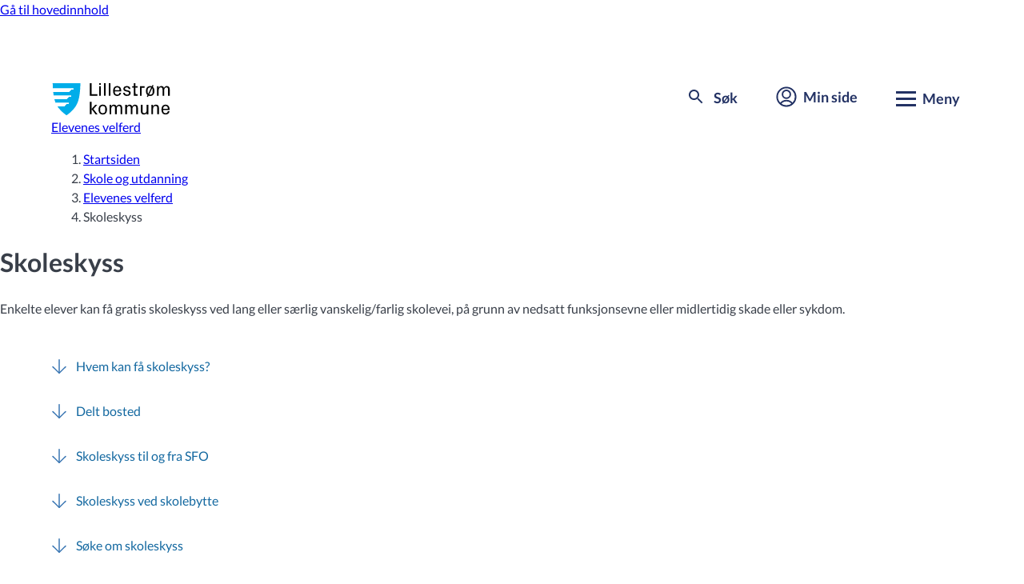

--- FILE ---
content_type: text/html; charset=utf-8
request_url: https://www.lillestrom.kommune.no/skole-og-utdanning/elevenes-velferd/skoleskyss/
body_size: 15715
content:
<!DOCTYPE html>
<html lang="no">
<head>
		<script id="CookieConsent"
				src="https://policy.app.cookieinformation.com/uc.js"
				data-culture="NB"
				data-gcm-version="2.0"
				type="text/javascript">
		</script>



	<meta charset="utf-8" />
	<meta name="viewport" content="width=device-width, initial-scale=1.0">
	<title>Skoleskyss</title>

		<meta name="description" content="Kriterier for skoleskyss. Hvordan s&#xF8;ke. " />

	<link rel="shortcut icon" href="/favicon.ico" type="image/x-icon" />
	<link href="https://www.lillestrom.kommune.no/skole-og-utdanning/elevenes-velferd/skoleskyss/" rel="canonical" />
	
	<link rel="preload" href="https://design.lillestrom.kommune.no/assets/fonts/Lato-Regular.woff2" as="font" type="font/woff2" crossorigin>
	<link rel="preload" href="https://design.lillestrom.kommune.no/assets/fonts/Lato-Bold.woff2" as="font" type="font/woff2" crossorigin>
	<link rel="preload" href="https://design.lillestrom.kommune.no/assets/fonts/PxGrotesk-Regular.woff2" as="font" type="font/woff2" crossorigin>
	<link rel="preload" href="https://design.lillestrom.kommune.no/assets/fonts/Lato-BoldItalic.woff2" as="font" type="font/woff2" crossorigin>
	<link rel="stylesheet" type="text/css" href="https://design.lillestrom.kommune.no/assets/fleetwood.min.css?896674be-6881-c631-3e73-69d58931aa05">
	<link rel="stylesheet" type="text/css" href="/css/cludo.css" />
	<link rel="stylesheet" type="text/css" href="/css/site.css" />
	
	<link href="https://customer.cludo.com/css/templates/v2.1/essentials/cludo-search.min.css" type="text/css" rel="stylesheet">
		<link rel="stylesheet" type="text/css" href="https://customer.cludo.com/templates/rich-inline/v1.0/dist/styles/cludo-search-results.css">
	<script src="/js/site.js"></script>
	 
	<link rel="apple-touch-icon" sizes="180x180" href="/apple-touch-icon.png">
	<link rel="icon" type="image/png" sizes="32x32" href="/favicon-32x32.png">
	<link rel="icon" type="image/png" sizes="16x16" href="/favicon-16x16.png">
	<link rel="manifest" href="/site.webmanifest" crossorigin="use-credentials">
	<meta name="msapplication-TileColor" content="#233264">
	<meta name="theme-color" content="#ffffff">
	<meta property="og:site_name" content="Lillestrøm kommune" />
	<meta property="og:title" content="Skoleskyss" />
	<meta property="og:description" content="Kriterier for skoleskyss. Hvordan s&#xF8;ke. " />
	<meta property="og:type" content="website" />
		<meta property="og:image" content="https://design.lillestrom.kommune.no/assets/images/opengraph-default.png" />
		<meta property="og:image:width" content="200" />
		<meta property="og:image:height" content="200" />

	<meta name="format-detection" content="telephone=no">



	<meta property="og:url" content="https://www.lillestrom.kommune.no/skole-og-utdanning/elevenes-velferd/skoleskyss/" />
	
		<script type="application/ld+json">
			{
					"@context": "http://schema.org",
					"@graph": [
						{
							"@type": "WebPage",
							"@id": "https://www.lillestrom.kommune.no/skole-og-utdanning/elevenes-velferd/skoleskyss/",
							"description": "Kriterier for skoleskyss. Hvordan s&#xF8;ke. ",
							"name": "Skoleskyss",
							"author": {
								"@type": "Organization",
								"@id": "https://www.lillestrom.kommune.no/skole-og-utdanning/elevenes-velferd/skoleskyss/",
								"name": "Lillestrøm kommune",
								"url": "https://www.lillestrom.kommune.no",
								"sameAs": [
									"https://twitter.com/LillestromKom",
									"https://www.facebook.com/lillestrom.kommune.no"
								]
							},
							"publisher": {
								"@type": "Organization",
								"@id": "https://www.lillestrom.kommune.no/skole-og-utdanning/elevenes-velferd/skoleskyss/",
								"name": "Lillestrøm kommune",
								"url": "https://www.lillestrom.kommune.no",
								"sameAs": "https://twitter.com/LillestromKom,https://www.facebook.com/lillestrom.kommune.no",
								"logo": {
									"@type": "ImageObject",
									"url": "https://design.lillestrom.kommune.no/assets/images/logo.svg",
									"width": "150",
									"height": "41"
								}
							}
						},
						{
							"@type": "WebSite",
							"@id": "www.lillestrom.kommune.no",
							"name": "Lillestrøm kommune",
							"url": "www.lillestrom.kommune.no",
							"potentialAction": {
								"@type": "SearchAction",
								"target": "https://www.lillestrom.kommune.no/sok2/#?cludoquery={search_term_string}",
								"query-input": "required name=search_term_string"
							}
						}
					]
				}</script>
	<script type="module" crossorigin="anonymous" src="https://design.lillestrom.kommune.no/assets/fleetwood-webcomponents/fleetwood-webcomponents.esm.js?896674be-6881-c631-3e73-69d58931aa05"></script>
	<script nomodule src="https://design.lillestrom.kommune.no/assets/fleetwood-webcomponents/fleetwood-webcomponents.js?896674be-6881-c631-3e73-69d58931aa05"></script>
</head>

<body>
	<a class="lk-skip-link" href="#main">Gå til hovedinnhold</a>

	<!--[if lte IE 10]>

  <div class="ie-warning">
    <p>
        Nettleseren din er utdatert. Vi anbefaler at du laster ned en annen, moderne nettleser som <a href="https://www.google.com/chrome/" target="_blank">Google Chrome</a> eller <a href="https://www.mozilla.org/nb-NO/firefox/new/">Firefox</a>.
    </p>
  </div>

<![endif]-->

<div id="browserwarning" style="display:none" aria-label="Nettleseradvarsel">
    <lk-banner banner-type="warning">
        <div slot="head" class="margin-bottom--small">
            Nettleseren din er utdatert. Vi anbefaler at du laster ned en annen, moderne nettleser som <a href="https://www.google.com/chrome/" target="_blank">Google Chrome</a>
            , <a href="https://www.mozilla.org/nb-NO/firefox/new/" target="_blank">Firefox</a>
            eller <a href="https://www.microsoft.com/nb-no/windows/microsoft-edge" target="_blank">Microsoft Edge</a>.
        </div>
        <div slot="toggle-body"></div>
    </lk-banner>    
</div>





	
	


<header class="site-header">
    <div class="site-header__wrapper container">
        <a href="/" class="site-header__logo">
            <svg version="1.1" xmlns="http://www.w3.org/2000/svg" x="0px" y="0px" viewBox="0 0 750 205" aria-hidden="true" role="presentation" class="site-header__logo__icon">
                <title>Lillestrøm kommune</title>
                <path d="M238.1-0.6h11.3v70.7H286v10.1h-47.9V-0.6z" />
                <path d="M308.9,10.6h-11.2V-0.6h11.2V10.6z M298,80.2V19.6h10.7v60.6H298z" />
                <path d="M328.7,80.2V-0.6h10.7v80.8H328.7z" />
                <path d="M359.5,80.2V-0.6h10.7v80.8H359.5z" />
                <path d="M413.1,18.2c17.3,0,25.9,12.9,25.9,29v5.7h-40.7v6.4c0,8.8,7.4,13.8,15,13.8s13.9-3.8,14.6-12.1h10.7 c-1.1,13-12.5,20.7-25.4,20.7c-17.5,0-26.1-13.2-26.1-31.7C387,31.5,396.5,18.2,413.1,18.2z M398.3,44.3H428V41 c0-8.9-6.9-14.3-14.8-14.3S398.4,32,398.4,41v3.3H398.3z" />
                <path d="M482.1,45.9c12,2.5,17.8,8.1,17.8,17.8c0,10-9.7,17.9-24,17.9c-13.7,0-24.4-7-24.6-20.6H462c0.2,8.1,6.7,12,14,12 c7.1,0,13.2-3.3,13.2-9.3c0-4.9-2.7-7.7-10.8-9.3l-9.9-2c-9.9-2-15.6-7.6-15.6-17.1s9-17.2,22.2-17.2c11.4,0,22.7,5.8,22.9,19.5 h-10.7c-0.2-8-5.7-10.9-12.1-10.9c-6.7,0-11.9,3.6-11.9,8.6c0,4.8,2.6,7.2,8.6,8.4L482.1,45.9L482.1,45.9z" />
                <path d="M530.7,71.1h13.9v9.1H520V28.8h-10.1v-9.1H520V-0.6h10.6v20.3h13.9v9.1h-13.9L530.7,71.1L530.7,71.1z" />
                <path d="M559.5,19.7h29.1V29h-18.4v51.3h-10.7L559.5,19.7L559.5,19.7z" />
                <path d="M607.8,76.4c-6.9-5.5-10.2-14.8-10.2-26.4c0-18.5,8.8-31.7,27.2-31.7c3.6,0,7.2,0.6,10.6,1.7l4.3-8.8l6.7,3.2l-4.5,9.3 c6.9,5.5,10.2,14.8,10.2,26.3c0,18.5-8.8,31.7-27.2,31.7c-3.6,0-7.1-0.5-10.5-1.7l-4.3,8.7l-6.7-3.2L607.8,76.4z M631.4,28.1 c-2.1-0.8-4.4-1.2-6.7-1.2c-8.6,0-15.9,5.5-15.9,13.8v18.8c0,3.1,1.1,6.1,3.1,8.5L631.4,28.1L631.4,28.1z M618.3,72.1 c2.1,0.7,4.3,1.1,6.5,1.1c8.6,0,15.9-5.5,15.9-13.8V40.6c0-3.1-1.1-6-3.1-8.3L618.3,72.1L618.3,72.1z" />
                <path d="M731.2,18.2c10.6,0,18.8,6.1,18.8,21.6v40.4h-10.7V41c0-8.8-3.2-14.3-11.1-14.3c-7.5,0-13.7,7.5-13.7,18.1v35.4h-10.7V41 c0-8.8-3.2-14.3-11-14.3c-7.5,0-13.7,7.5-13.7,18.1v35.4h-10.7V19.6h10.7v10c2.6-7,9.4-11.6,16.9-11.4c8.1,0,14.7,3.9,17.3,12.5 C715.9,23.1,723.2,18,731.2,18.2z" />
                <path d="M248.8,199.2h-10.7v-80.6h10.7V199.2z M248.9,165.5l23.7-26.6h12.9l-24.3,26.6l25.9,33.8h-12.2L248.9,165.5z" />
                <path d="M320.9,200.7c-18.4,0-27.1-13.2-27.1-31.7s8.8-31.7,27.1-31.7c18.4,0,27.1,13.2,27.1,31.7 C348.1,187.5,339.3,200.7,320.9,200.7z M336.8,159.7c0-8.3-7.3-13.7-15.9-13.7s-15.9,5.4-15.9,13.7v18.7c0,8.3,7.3,13.7,15.9,13.7 s15.9-5.4,15.9-13.7V159.7z" />
                <path d="M427.1,137.4c10.5,0,18.7,6,18.7,21.5v40.3h-10.7v-39.1c0-8.8-3.2-14.2-11-14.2c-7.5,0-13.6,7.5-13.6,18v35.3h-10.7v-39.1 c0-8.8-3.2-14.2-11-14.2c-7.5,0-13.6,7.5-13.6,18v35.3h-10.7v-60.4h10.7v9.9c2.6-7,9.3-11.6,16.8-11.4c8.1,0,14.7,3.9,17.3,12.4 C411.9,142.2,419.1,137.1,427.1,137.4z" />
                <path d="M527.6,137.4c10.5,0,18.7,6,18.7,21.5v40.3h-10.7v-39.1c0-8.8-3.2-14.2-11-14.2c-7.5,0-13.6,7.5-13.6,18v35.3h-10.7v-39.1 c0-8.8-3.2-14.2-11-14.2c-7.5,0-13.6,7.5-13.6,18v35.3H465v-60.4h10.7v9.9c2.6-7,9.3-11.6,16.8-11.4c8.1,0,14.7,3.9,17.3,12.4 C512.4,142.2,519.6,137.1,527.6,137.4z" />
                <path d="M602.2,189.4c-3.3,7.1-8.5,11.4-17.7,11.4c-11.1,0-19.6-6-19.6-21.5V139h10.7v39.1c0,8.7,2.8,14.2,11.8,14.2 s14.7-7.5,14.7-18v-35.4h10.7v60.4h-10.7L602.2,189.4L602.2,189.4z" />
                <path d="M643.3,148.7c3.3-7,8.9-11.4,18-11.4c11.7,0,19.7,6.2,19.7,21.5v40.3h-10.7v-39c0-8.8-2.9-14.2-12-14.2c-8.8,0-15,7.5-15,18 v35.3h-10.6v-60.4h10.7L643.3,148.7L643.3,148.7z" />
                <path d="M723,137.4c17.3,0,25.8,12.8,25.8,28.9v5.7h-40.6v6.4c0,8.8,7.3,13.7,14.9,13.7s13.9-3.8,14.6-12.1h10.7 c-1.1,12.9-12.4,20.6-25.3,20.6c-17.4,0-26.1-13.2-26.1-31.7C696.9,150.6,706.4,137.5,723,137.4L723,137.4z M708.2,163.4h29.6v-3.3 c0-8.9-6.9-14.2-14.8-14.2s-14.8,5.3-14.8,14.2V163.4z" />
                <path fill="#00ADE9" d="M0-0.6c0.4,11.4,0.8,22.9,1.6,34.3h131.8v7.6h-14.7l-14.8,15.3H3.5c0.8,7.7,1.8,15.4,3,22.9h112.1v7.6h-14.8 l-14.7,15.3H11.2c2,7.8,4.4,15.5,7.4,22.9h85.2v7.6H89.3l-14.8,15.3H30.3c2.2,3.4,4.6,6.7,7.2,9.9c4,4.9,8.2,9.8,12.7,14.5l7.8,8.1 c7.9,7.6,16.3,14.5,25,20.9c1.9,1.4,3.9,2.8,5.9,3.9c2-1.1,4-2.5,5.9-3.9c8.7-6.4,17.2-13.2,25-20.9l7.8-8.1 c4.6-4.7,8.7-9.6,12.7-14.5c15.6-19.3,23.8-42,28.8-65.8c6.1-29.8,7.8-61.8,8.8-92.9L0-0.6L0-0.6z" />
                <path fill="#FFFFFF" d="M118.6,41.4h14.7v-7.6H1.6c0.5,7.7,1.1,15.3,1.9,22.9h100.4L118.6,41.4z M103.9,87.1h14.8v-7.6H6.5 c0.7,4.3,1.5,8.5,2.3,12.8c0.7,3.4,1.5,6.8,2.4,10.1h77.9L103.9,87.1z M89.4,132.9h14.5v-7.6H18.7c3.2,7.9,7.1,15.6,11.8,22.9h44.2 L89.4,132.9L89.4,132.9z" />
            </svg>

            <span class="site-header__logo__text">Lillestrøm <br>kommune</span>
        </a>

        <button class="site-header__button" id="header-search" aria-label="søke knapp">
            <span class="site-header__button__icon site-header__button__search">

                <svg aria-hidden="true" class="search-toggle" xmlns="http://www.w3.org/2000/svg" width="24" height="24"><path d="M19 20.49l-5-4.99v-.79l-.27-.28a6.509 6.509 0 11.7-.7l.28.27h.79l4.99 5L19 20.489zM9.5 5A4.5 4.5 0 1014 9.5 4.505 4.505 0 009.5 5z" fill="#233464"></path><path d="M0 0h24v24H0z" fill="none"></path></svg>

                <span class="search-bar-wrapper cross-toggle">
                    <span></span>
                    <span></span>
                    <span></span>
                </span>
            </span>
            <span class="site-header__button__label">Søk</span>
        </button>

        <a href="/min-side/" class="site-header__button site-header__not-mobile">
            <span class="site-header__button__icon">
                <svg aria-hidden="true" xmlns="http://www.w3.org/2000/svg" viewBox="0 0 26.58 26.58"><g stroke-width="2" fill="none" stroke="currentColor" stroke-miterlimit="10"><circle cx="13.29" cy="10.07" r="5.02"></circle><circle cx="13.29" cy="13.29" r="11.82"></circle><path d="M20.91 22.15s-2.64-3.95-7.62-3.95-7.62 3.95-7.62 3.95"></path></g></svg>
            </span>
            <span class="site-header__button__label">Min side</span>
        </a>

        <button class="site-header__button" id="menu-toggle" aria-expanded="false" aria-controls="site-navigation"
                aria-label="Meny for aktuelt innhold">

            <span class="menu-bar-wrapper">
                <span id="first-menu-bar"></span>
                <span id="second-menu-bar"></span>
                <span id="third-menu-bar"></span>
            </span>
            <span class="site-header__button__label">Meny</span>
        </button>

    </div>
</header>


<div><div class="block  searchformexternalblock  menu-item">

<section class="search-section" id="hidden-search-block">
    <h2 class="lk-heading search__header" id="search-heading" data-size="lg">Hva lurer du p&#xE5;?</h2>

    <form class="search" name="search" id="cludo-search-form" action="/sok2/" method="GET" role="search">

        <input type="search" maxlength="100" id="hidden-search-block-input" aria-labelledby="search-heading" class="search__input" placeholder="Skriv sp&#xF8;rsm&#xE5;let ditt her" autocomplete="off">

        <button type="submit" class="button button--normal search__button" aria-label="Søk">
            <svg aria-hidden="true" focusable="false" role="presentation" xmlns="http://www.w3.org/2000/svg" width="24" height="24" viewBox="0 0 24 24">
                <path d="M16,17.49h0L11,12.5v-.79l-.27-.28a6.509,6.509,0,1,1,.7-.7l.28.27h.79l4.99,5L16,17.489ZM6.5,2A4.5,4.5,0,1,0,11,6.5,4.505,4.505,0,0,0,6.5,2Z" transform="translate(3 3)" fill="#233464"></path>
                <path d="M0,0H24V24H0Z" fill="none"></path>
            </svg>
        </button>

    </form>
</section></div></div>
<nav id="site-navigation" class="navigation-menu" aria-label="Hovedmeny for tjenesteområder">
    <section class="navigation-menu__services">
        <div class="container navigation-menu__services__wrapper">

            <a href="/min-side/" class="site-header__button site-header__mobile min-side-mobile">
                <span class="site-header__button__icon mobile-header-icon">
                    <svg aria-hidden="true" role="presentation" focusable="false" version="1.1" id="Layer_1"
                         xmlns="http://www.w3.org/2000/svg"
                         xmlns:xlink="http://www.w3.org/1999/xlink" x="0px" y="0px" viewBox="0 0 26.58 26.58"
                         style="enable-background:new 0 0 26.58 26.58;" xml:space="preserve">
                    <g>
                    <circle cx="13.29" cy="10.07" r="5.02" stroke-width="2" fill="none" stroke="currentColor"
                            stroke-miterlimit="10" />
                    <circle cx="13.29" cy="13.29" r="11.82" stroke-width="2" fill="none" stroke="currentColor"
                            stroke-miterlimit="10" />
                    <path d="M20.91,22.15c0,0-2.64-3.95-7.62-3.95s-7.62,3.95-7.62,3.95" stroke-width="2" fill="none"
                          stroke="currentColor" stroke-miterlimit="10" />
                    </g>
                  </svg>
                </span>
                <span class="site-header__button__label mobile-header-label">Min side</span>
            </a>


            <h2 class="section-title margin-bottom--large no-display-mobile">Våre tjenester</h2>
            <lk-toggle hide-button-on-desktop opened>
                <span slot="title">Våre tjenester</span>
                
<ul class="navigation-menu__services__list grid"><li class="block span-quarter span-third-on-tablet transportpage teaserblock  menu-item">    <a href="/avfall-og-gjenvinning/">
        <span aria-hidden="true" class="header-Avfall-og-gjenvinning"> </span>
        <span>
Avfall og gjenvinning        </span>
    </a></li><li class="block span-quarter span-third-on-tablet transportpage teaserblock  menu-item">    <a href="/barnehage/">
        <span aria-hidden="true" class="header-Barnehage"> </span>
        <span>
Barnehage        </span>
    </a></li><li class="block span-quarter span-third-on-tablet transportpage teaserblock  menu-item">    <a href="/bolig-og-sosiale-tjenester/">
        <span aria-hidden="true" class="header-Bolig-og-sosiale-tjenester"> </span>
        <span>
Bolig og sosiale tjenester        </span>
    </a></li><li class="block span-quarter span-third-on-tablet transportpage teaserblock  menu-item">    <a href="/bygg-og-eiendom/">
        <span aria-hidden="true" class="header-Plan-bygg-og-eiendom"> </span>
        <span>
Bygg og eiendom        </span>
    </a></li><li class="block span-quarter span-third-on-tablet transportpage teaserblock  menu-item">    <a href="/energi-klima-og-miljo/">
        <span aria-hidden="true" class="header-Energi-klima-og-miljo"> </span>
        <span>
Energi, klima og milj&#xF8;        </span>
    </a></li><li class="block span-quarter span-third-on-tablet transportpage teaserblock  menu-item">    <a href="/helse-og-omsorg/">
        <span aria-hidden="true" class="header-Helse-og-omsorg"> </span>
        <span>
Helse og omsorg        </span>
    </a></li><li class="block span-quarter span-third-on-tablet transportpage teaserblock  menu-item">    <a href="/integrering-og-flyktninger/">
        <span aria-hidden="true" class="header-Integrering-og-flyktninger"> </span>
        <span>
Integrering og flyktninger        </span>
    </a></li><li class="block span-quarter span-third-on-tablet transportpage teaserblock  menu-item">    <a href="/kultur-fritid-og-friluftsliv/">
        <span aria-hidden="true" class="header-Natur-kultur-og-fritid"> </span>
        <span>
Kultur, fritid og friluftsliv        </span>
    </a></li><li class="block span-quarter span-third-on-tablet transportpage teaserblock  menu-item">    <a href="/landbruk-jakt-og-fiske/">
        <span aria-hidden="true" class="header-Landbruk-jakt-og-fiske"> </span>
        <span>
Landbruk og jakt        </span>
    </a></li><li class="block span-quarter span-third-on-tablet transportpage teaserblock  menu-item">    <a href="/skatt-bevilling-og-naring/">
        <span aria-hidden="true" class="header-Skatt-bevilning-og-naring"> </span>
        <span>
Skatt, bevilling og n&#xE6;ring        </span>
    </a></li><li class="block span-quarter span-third-on-tablet transportpage teaserblock  menu-item">    <a href="/skole-og-utdanning/">
        <span aria-hidden="true" class="header-Skole-og-utdanning"> </span>
        <span>
Skole og utdanning        </span>
    </a></li><li class="block span-quarter span-third-on-tablet transportpage teaserblock  menu-item">    <a href="/vann-og-avlop/">
        <span aria-hidden="true" class="header-Vann-og-avlop"> </span>
        <span>
Vann og avl&#xF8;p        </span>
    </a></li><li class="block span-quarter span-third-on-tablet transportpage teaserblock  menu-item">    <a href="/vei-trafikk-og-parkering/">
        <span aria-hidden="true" class="header-Vei-trafikk-og-parkering"> </span>
        <span>
Vei, trafikk og parkering        </span>
    </a></li></ul>
            </lk-toggle>
        </div>
    </section>

    <section class="navigation-menu__information">
        
<ul class="navigation-menu__categories container grid"><li class="block navigation-menu__information__block span-quarter span-half-on-tablet linkcollectionblock  toggle-display">    <lk-toggle display-on-mobile="true">
        <span slot="title">Politikk og innsyn</span>

        <h3 class="subtitle no-display-mobile">Politikk og innsyn</h3>
            <a href="/politikk-og-administrasjon/politikk/valg/">Valg</a>
            <a href="https://opengov.360online.com/Meetings/LILLESTROMKOM">Finn politiske saker</a>
            <a href="/politikk-og-administrasjon/politikk/">Politikken i Lillestr&#xF8;m</a>
            <a href="/politikk-og-administrasjon/innsyn/">Innsyn</a>
            <a href="https://lillestrom.kommunetv.no/">Kommune-TV</a>

    </lk-toggle></li><li class="block navigation-menu__information__block span-quarter span-half-on-tablet linkcollectionblock  toggle-display">    <lk-toggle display-on-mobile="true">
        <span slot="title">Samfunnsutvikling</span>

        <h3 class="subtitle no-display-mobile">Samfunnsutvikling</h3>
            <a href="/samfunnsutvikling/kommuneplan/">Kommuneplan</a>
            <a href="/samfunnsutvikling/reguleringsplaner/">Reguleringsplaner</a>
            <a href="/samfunnsutvikling/temaplaner/">Samfunnsplaner</a>
            <a href="/samfunnsutvikling/kartportal-og-planinnsyn/">Kartportal og planinnsyn</a>
            <a href="/samfunnsutvikling/si-din-mening/">Si din mening</a>

    </lk-toggle></li><li class="block navigation-menu__information__block span-quarter span-half-on-tablet linkcollectionblock  toggle-display">    <lk-toggle display-on-mobile="true">
        <span slot="title">V&#xE5;r organisasjon</span>

        <h3 class="subtitle no-display-mobile">V&#xE5;r organisasjon</h3>
            <a href="/om-lillestrom-kommune/jobbe-i-lillestrom/">Jobbe i Lillestr&#xF8;m</a>
            <a href="/politikk-og-administrasjon/administrasjon/">Administrasjon</a>
            <a href="/politikk-og-administrasjon/administrasjon/organisasjonskart/">Organisasjonskart</a>
            <a href="/politikk-og-administrasjon/administrasjon/radhuset/">R&#xE5;dhuset</a>

    </lk-toggle></li><li class="block navigation-menu__information__block span-quarter span-half-on-tablet linkcollectionblock  toggle-display">    <lk-toggle display-on-mobile="true">
        <span slot="title">Om Lillestr&#xF8;m kommune</span>

        <h3 class="subtitle no-display-mobile">Om Lillestr&#xF8;m kommune</h3>
            <a href="/om-lillestrom-kommune/fakta-om-lillestrom/">Fakta om Lillestr&#xF8;m</a>
            <a href="/om-lillestrom-kommune/stedene-i-lillestrom-kommune/">Stedene i Lillestr&#xF8;m kommune</a>
            <a href="/skatt-bevilling-og-naring/naringsliv/">N&#xE6;ringsliv</a>
            <a href="/om-lillestrom-kommune/finn-ansatt/">Finn ansatt</a>
            <a href="/politikk-og-administrasjon/kontakt-oss/">Kontakt oss</a>

    </lk-toggle></li></ul>
    </section>
</nav>    <div role="banner">

    </div>




	<main id="main" class="">


    <div class="container">
        <lk-breadcrumbs links="[[&quot;/&quot;,&quot;Startsiden&quot;],[&quot;/skole-og-utdanning/&quot;,&quot;Skole og utdanning&quot;],[&quot;/skole-og-utdanning/elevenes-velferd/&quot;,&quot;Elevenes velferd&quot;],[&quot;/skole-og-utdanning/elevenes-velferd/skoleskyss/&quot;,&quot;Skoleskyss&quot;]]"></lk-breadcrumbs>
    </div>

		

<div class="page-header">
    <div class="page-header__content">
        <div class="span-two-thirds">
            <h1>Skoleskyss</h1>
                <p>Enkelte elever kan f&#xE5; gratis skoleskyss ved lang eller s&#xE6;rlig vanskelig/farlig skolevei, p&#xE5; grunn av nedsatt funksjonsevne eller midlertidig skade eller sykdom.</p>
        </div>

    </div>
</div>

<div class="container service-page">
    


    <div class="grid">
            <lk-anchor-group class="span-two-thirds"></lk-anchor-group>
        <article class="span-whole">
            <section class="section">
                <div class="articletext-customwidth span8 article-text article-text--left-aligned" >
                    <h2><a id="hvem_kan_fa"></a>Hvem kan f&aring; skoleskyss?</h2>
<h3>Avstand</h3>
<ul>
<li>Elever i 1. klasse som bor mer enn to kilometer fra skolen har rett til gratis skoleskyss.</li>
<li>Elever i 2.-10. klasse som bor mer enn fire kilometer fra skolen har rett til gratis skoleskyss.</li>
</ul>
<p>Oppfyller eleven avstandskravet, ta kontakt med skolen.&nbsp;</p>
<p>Skoleskyss skal prim&aelig;rt foreg&aring; med ordin&aelig;r kollektivtrafikk der det er mulig.</p>
<h3>S&aelig;rlig farlig eller vanskelig skolevei</h3>
<p>Elever som har s&aelig;rlig farlig eller vanskelig skolevei, har rett til gratis skoleskyss uavhengig av avstand til skolen. Faren ved &aring; ferdes p&aring; veien det s&oslash;kes skyss om m&aring; v&aelig;re utenom det vanlige, det m&aring; v&aelig;re snakk om en s&aelig;rlig risiko for barnet det gjelder.</p>
<p>Trenger eleven skyss p&aring; grunn av s&aelig;rlig farlig eller vanskelig skolevei, bruk skjema som finnes lenger ned p&aring; siden.&nbsp;</p>
<p>Skoleskyss skal prim&aelig;rt foreg&aring; med ordin&aelig;r kollektivtrafikk der det er mulig.</p>
<h3>Medisinsk skyss</h3>
<p>Elever som har behov for skyss grunnet funksjonshemming, midlertidig skade eller sykdom har rett p&aring; gratis skyss mellom bosted og oppl&aelig;ringssted, uavhengig av avstand. Legeerkl&aelig;ring eller sakkyndig uttalelse m&aring; fremvises for &aring; f&aring; innvilget skoleskyss ved midlertidig skade/sykdom. </p>
<p>Ved behov for medisinsk skyss, bruk skjema som finnes lenger ned p&aring; siden eller ta kontakt med skolen.</p>
<p>Skoleskyss skal prim&aelig;rt foreg&aring; med ordin&aelig;r kollektivtrafikk der det er mulig.</p>
<h2><a id="delt_bosted"></a>Delt bosted</h2>
<p>Ved delt bosted, kan eleven ha rett til skyss mellom skole og ett eller begge hjem, dersom vilk&aring;rene for skyss er oppfylt. Det m&aring; dokumenteres at det foreligger en fast, planlagt og regelmessig bostedsordning. Dokumentasjon m&aring; signeres av begge foreldre.</p>
<p>Bruk skjema som finnes lenger ned p&aring; siden eller ta kontakt med skolen.</p>
<h2><a id="skoleskyss_SFO"></a>Skoleskyss til og fra SFO</h2>
<p>Elever som deltar i skolefritidsordningen (SFO) har i utgangspunktet ikke rett til gratis skoleskyss til og fra SFO. Unntaket er for elever med funksjonshemming, midlertidig skade eller sykdom som har rett til skyss i skole&aring;ret (ikke skoleferier).&nbsp;</p>
<h2><a id="S"></a>Skoleskyss ved skolebytte</h2>
<p>N&aring;r skolebytte innvilges til annen skole enn n&aelig;rskolen, vil kommunen som hovedregel stille som vilk&aring;r at foreldrene dekker eventuelle skyssutgifter selv.</p>
<h2><a id="sok_om"></a>S&oslash;ke om skoleskyss</h2>
<h3>Slik s&oslash;ker du om skoleskyss</h3>
<ul>
<li>Ta kontakt med skolen dersom det gjelder s&oslash;knader om skyss p&aring; grunn av lang skolevei.</li>
<li>Benytt s&oslash;knadsskjema under dersom det gjelder s&oslash;knader om skyss p&aring; grunn av s&aelig;rlig farlig eller vanskelig skolevei, medisinsk skyss eller delt bosted.&nbsp;</li>
<li>Du kan s&oslash;ke om skoleskyss hele &aring;ret, men for at skoleskyss skal v&aelig;re i orden til skolestart oppfordres foresatte til &aring; s&oslash;ke innen 15. mai.</li>
</ul>
<div class="article-button__container margin-bottom--small">
    <a class="button button--primary" title="S&#xF8;k om skoleskyss" href="https://dialog.lillestrom.kommune.no/?Form=SchoolTransportation"  >
        S&#xF8;k om skoleskyss
    </a>

</div>
<p>&nbsp;</p>
<p>Har du ytterligere sp&oslash;rsm&aring;l om skoleskyss kan du kontakte skolen.</p>
<h2><a id="A"></a>Aktuelle lover</h2>
<p><a title="Om skoleskyss i oppl&aelig;ringsloven " href="https://lovdata.no/dokument/NL/lov/2023-06-09-30/" target="_blank" rel="noopener" >Om skoleskyss i oppl&aelig;ringsloven kapittel 4</a> <br /><a title="Skoleskyss for grunnskoleelever i Akershus " href="https://ruter.no/kjop-billett/skole-og-spesialskyss/skoleskyss-i-akershus/skoleskyss-for-grunnskoleelever/" target="_blank" rel="noopener" >Skoleskyss for grunnskoleelever i Akershus</a></p>
                </div>
                

            </section>
        </article>
        <aside class="span-third">
            

        </aside>
    </div>
</div>




	<input type="hidden" name="page" value="762" />
	<lk-feedback></lk-feedback>
	</main>

<footer id="footer" class="site-footer">
    <div class="container">
        
<div class="grid"><div class="block span-third editorialblock  menu-item-secondary">    <h2>Snakk med oss</h2>

<div >
    <p>Telefon:&nbsp;<a href="tel:66938000">66 93 80 00</a> (sentralbord)</p>
<h3>Bes&oslash;k oss</h3>
<p>R&aring;dhuset, Jonas Lies gate 18, 2000 Lillestr&oslash;m</p>
<h3>Skriv til oss</h3>
<p><a title="Ansatts&oslash;k" href="/om-lillestrom-kommune/finn-ansatt/">S&oslash;k etter ansatte</a></p>
<p><a title="Servicesenteret" href="/politikk-og-administrasjon/administrasjon/servicesenteret/">F&aring; hjelp av servicesenteret</a></p>
</div>
</div><div class="block span-third editorialblock  menu-item-secondary">    <h2>Postadresse</h2>

<div >
    <p><a title="postmottak@lillestrom.kommune.no" href="mailto:postmottak@lillestrom.kommune.no" >postmottak@lillestrom.kommune.no</a></p>
<p>Postboks 313, 2001 Lillestr&oslash;m</p>
<p><strong>Organisasjonsnummer:&nbsp;820 710 592</strong></p>
<p><strong>Kommunenummer: 3205</strong></p>
</div>
</div><div class="block span-third linkcollectionblock  menu-item-secondary"><h2>Om kommunen</h2>
    <p><a href="/om-lillestrom-kommune/">Om Lillestr&#xF8;m kommune</a></p>
    <p><a href="/om-lillestrom-kommune/jobbe-i-lillestrom/">Stilling ledig</a></p>
    <p><a href="/personvern/informasjonskapsler/">Informasjonskapsler</a></p>
    <p><a href="/personvern/">Personvern</a></p>
    <p><a href="/universell-utforming/tilgjengelighetserklaring-for-lillestrom-kommune/">Tilgjengelighetserkl&#xE6;ringer</a></p>
    <p><a href="/politikk-og-administrasjon/budsjett-regnskap-og-rapporter/fakturabehandling/">Fakturabehandling</a></p>
    <p><a href="/politikk-og-administrasjon/innsyn/">Innsyn og postliste</a></p>
</div></div>
    </div>

    <div class="container margin-top--base grid">
        <div class="span-third">
        <a class="site-footer__icon-link" href="https://www.facebook.com/lillestrom.kommune.no/" title="lenke for facebook">
            <svg aria-hidden="true" focusable="false" role="presentation" xmlns="http://www.w3.org/2000/svg"
                 viewBox="0 0 22.642 22.642">
                <path 
                      d="M22.642,34.426v17.79a2.427,2.427,0,0,1-2.426,2.426H15.9V45.686h3.063l.44-3.417H15.9V40.086c0-.991.273-1.663,1.693-1.663h1.809V35.371a24.326,24.326,0,0,0-2.638-.136c-2.608,0-4.4,1.592-4.4,4.518v2.522H9.3v3.417h3.078v8.951H2.426A2.427,2.427,0,0,1,0,52.216V34.426A2.427,2.427,0,0,1,2.426,32h17.79A2.427,2.427,0,0,1,22.642,34.426Z"
                      transform="translate(0 -32)" fill="white"></path>
            </svg>
        </a>

        <a class="site-footer__icon-link" href="https://www.instagram.com/lillestrom.kommune/" title="lenke for instagram">
            <svg xmlns="http://www.w3.org/2000/svg" viewBox="0 0 22.64 22.64">
              <rect x="0" y="0" width="22.64" height="22.64" rx="2" ry="2" fill="white"/>
              <path stroke="#233264" stroke-linecap="round" stroke-linejoin="round" d="M11.32 15.093333333333334c2.083917666666667 0 3.7733333333333334 -1.6894156666666666 3.7733333333333334 -3.7733333333333334 0 -2.0839554000000002 -1.6894156666666666 -3.7733333333333334 -3.7733333333333334 -3.7733333333333334 -2.0839554000000002 0 -3.7733333333333334 1.6893779333333332 -3.7733333333333334 3.7733333333333334 0 2.083917666666667 1.6893779333333332 3.7733333333333334 3.7733333333333334 3.7733333333333334Z" stroke-width="2" fill="white"/>
              <path stroke="#133264" stroke-linecap="round" stroke-linejoin="round" d="M15.093333333333334 3.7733333333333334H7.546666666666667C5.462711266666667 3.7733333333333334 3.7733333333333334 5.462711266666667 3.7733333333333334 7.546666666666667v7.546666666666667c0 2.083917666666667 1.6893779333333332 3.7733333333333334 3.7733333333333334 3.7733333333333334h7.546666666666667c2.083917666666667 0 3.7733333333333334 -1.6894156666666666 3.7733333333333334 -3.7733333333333334V7.546666666666667c0 -2.0839554000000002 -1.6894156666666666 -3.7733333333333334 -3.7733333333333334 -3.7733333333333334Z" stroke-width="2" fill="transparent"/>
              <g>
                <path stroke="#233264" d="M16.03666666666667 7.546666666666667c-0.26045433333333334 0 -0.4716666666666667 -0.21117460000000002 -0.4716666666666667 -0.4716666666666667s0.21121233333333334 -0.4716666666666667 0.4716666666666667 -0.4716666666666667" stroke-width="2"/>
                <path stroke="#233264" d="M16.03666666666667 7.546666666666667c0.26045433333333334 0 0.4716666666666667 -0.21117460000000002 0.4716666666666667 -0.4716666666666667S16.297121 6.6033333333333335 16.03666666666667 6.6033333333333335" stroke-width="2"/>
              </g>
            </svg>
        </a>

        <a class="site-footer__icon-link" href="https://www.linkedin.com/company/11859323" title="lenke for linkedin">
            <svg xmlns="http://www.w3.org/2000/svg" width="22.64" height="22.64" viewBox="0 0 22.64 22.64">
                <rect x="0" y="0" width="22.64" height="22.64" rx="2" ry="2" fill="white"  />
                <path transform="translate(2.5,2) scale(0.8)" fill="#233264"  stroke="white" stroke-width="0px" d="M3.4526 1.87031304C2.77776952 1.96961208 2.2450956 2.22354232 1.7872016 2.6642752C1.22260528 3.2077031199999997 0.9251609599999999 3.90741496 0.9228064 4.6978C0.92131216 5.1900841600000005 0.99817496 5.53826472 1.2026594400000001 5.965549439999999C1.59005248 6.77508792 2.3776301600000003 7.3735084 3.2621070400000005 7.53035832C3.5697620000000003 7.58492072 4.04416056 7.579690879999999 4.34035968 7.518472320000001C5.471816319999999 7.2846464 6.337547280000001 6.41778344 6.5807461599999995 5.27512C6.63766312 5.00769632 6.63766312 4.43311576 6.5807461599999995 4.16576C6.33539648 3.01340664 5.47801968 2.15290552 4.33556 1.9123555200000002C4.1613678400000005 1.87567872 3.5983563199999997 1.84887296 3.4526 1.87031304M3.56066072 2.87598184C3.12508976 2.9218052 2.74018712 3.1184562400000004 2.4182916 3.45968632C2.06055696 3.83890632 1.90434096 4.27529232 1.93087504 4.82123328C1.9494172 5.20283048 2.05066328 5.49379976 2.27332768 5.805348800000001C2.59904936 6.26104672 3.09966504 6.53148152 3.6687667200000003 6.55912496C4.21470768 6.58565904 4.651093680000001 6.42944304 5.030313680000001 6.0717084C5.42882296 5.6957712 5.61657648 5.26801104 5.61843296 4.73176C5.6202894400000005 4.1994936 5.44915368 3.77965744 5.0797368 3.4102632C4.67375632 3.0042600800000003 4.13671288 2.81537456 3.56066072 2.87598184M16.07646024 8.46756376C15.16805288 8.54358888 14.23442456 8.82251368 13.48212 9.242644160000001L13.25572 9.369065919999999 13.24272464 9.09367296C13.228687840000001 8.79638712 13.20672704 8.7274936 13.088184 8.60892792C12.93579416 8.45656072 13.12837 8.46613744 10.35209472 8.47272568L7.841431920000001 8.47868 7.74702312 8.5411664C7.69508696 8.57553392 7.62451808 8.64684992 7.59019584 8.6996464L7.5278 8.79564 7.5216192799999995 15.0556C7.51469144 22.08620296 7.49777936 21.42789968 7.6897892 21.59690728C7.76198816 21.66045776 7.82599144 21.6937612 7.90914816 21.71103552C7.989837120000001 21.72778912 8.783867200000001 21.73347176 10.4486996 21.729238080000002C12.76336792 21.72335168 12.8743492 21.72120088 12.95008 21.68081112C13.06140088 21.6214264 13.127871919999999 21.5563364 13.18433608 21.4514L13.233080000000001 21.36084 13.2444 17.840320000000002C13.25517664 14.485615359999999 13.25768968 14.3144796 13.29762664 14.2066C13.3826172 13.977075679999999 13.48227848 13.820022 13.65115024 13.649474880000001C13.921947280000001 13.37600632 14.23766208 13.2444 14.622926960000001 13.2444C15.215166720000001 13.2444 15.743335279999998 13.62244272 15.93314904 14.18219408L15.99516 14.36508 16.00648 17.87428C16.0170076 21.140666 16.020494160000002 21.38841552 16.05683136 21.454795999999998C16.12155912 21.57306736 16.27055296 21.68432032 16.40025752 21.71126192C16.479497520000002 21.72769856 17.288107760000003 21.73342648 18.9386996 21.729238080000002C21.253367920000002 21.72335168 21.3643492 21.72120088 21.440080000000002 21.68081112C21.551400880000003 21.6214264 21.61787192 21.5563364 21.67433608 21.4514L21.72308 21.36084 21.729872 18.13464C21.73781864 14.35267328 21.72604584 13.96727256 21.57612376 13.10389616C21.16407576 10.7309072 19.78919384 9.0856584 17.81768 8.606324319999999C17.280885599999998 8.47580472 16.6134584 8.42262336 16.07646024 8.46756376M1.20347448 8.50553104C1.11103536 8.55126384 1.0080912800000001 8.65171752 0.9558834399999999 8.74709984C0.9192971999999999 8.81395576 0.9169200000000001 9.20012624 0.9169200000000001 15.08956L0.9169200000000001 21.36084 0.96566392 21.4514C1.0221280799999999 21.5563364 1.08859912 21.6214264 1.19992 21.68081112C1.2756508 21.72120088 1.38663208 21.72335168 3.7013004000000005 21.729238080000002C5.3661328 21.73347176 6.16016288 21.72778912 6.24085184 21.71103552C6.32400856 21.6937612 6.38801184 21.66045776 6.4602108000000005 21.59690728C6.65222064 21.42789968 6.63530856 22.08620296 6.628380720000001 15.0556L6.6222 8.79564 6.5598041600000006 8.6996464C6.525481920000001 8.64684992 6.45491304 8.57553392 6.402976880000001 8.5411664L6.30856808 8.47868 3.7938527200000003 8.473382240000001C1.4933344 8.46851464 1.2727076000000002 8.471254080000001 1.20347448 8.50553104M1.9244 15.08956L1.9244 20.715600000000002 3.7808800000000002 20.715600000000002L5.63736 20.715600000000002 5.63736 15.08956L5.63736 9.46352 3.7808800000000002 9.46352L1.9244 9.46352 1.9244 15.08956M8.51264 15.08956L8.51264 20.715600000000002 10.36912 20.715600000000002L12.2256 20.715600000000002 12.2256 17.66159984C12.2256 15.71019032 12.23409 14.52478256 12.249145599999999 14.37823384C12.30678704 13.8165128 12.53386624 13.341321839999999 12.93760536 12.93760536C13.34428768 12.53092304 13.81723728 12.30626632 14.38925952 12.248081520000001C14.89444848 12.19668872 15.374597600000001 12.301308160000001 15.82137536 12.560060720000001C16.40544208 12.89837024 16.82238032 13.47652792 16.95975984 14.13868C16.999877920000003 14.33195768 17.002051360000003 14.506421520000002 17.00234568 17.52902L17.00264 20.715600000000002 18.86004824 20.715600000000002L20.71743384 20.715600000000002 20.70923816 17.4045C20.70040856 13.83283624 20.70409888 13.949794480000001 20.57871856 13.278360000000001C20.246952 11.50175392 19.39389944 10.27577528 18.13464 9.76578664C17.57276048 9.538232 17.2326624 9.47601728 16.54984 9.47583616C15.854226 9.47565504 15.437061360000001 9.54493344 14.7865236 9.76868456C14.21728608 9.96447528 13.77623624 10.20178776 13.26844368 10.58551312C12.929251200000001 10.841865839999999 12.831061520000002 10.88504032 12.64946608 10.85782704C12.514758080000002 10.837609519999999 12.3698168 10.73036384 12.293520000000001 10.59445592C12.238504800000001 10.49647 12.23671624 10.4791504 12.22940352 9.978580000000001L12.22188704 9.46352 10.36726352 9.46352L8.51264 9.46352 8.51264 15.08956" stroke="none" stroke-width="0px" />
            </svg>
        </a>
        </div>
        <div class="span-third no-display" aria-hidden="true">
Lillestr&#xF8;m kommune - Innbyggerportal<br />
ver. 6.0.0.0<br />
lkcp-prd-cp-vm1        </div>
    </div>
</footer>

	

	<script type="module" crossorigin="anonymous" src="https://design.lillestrom.kommune.no/assets/fleetwood.esm.min.js?896674be-6881-c631-3e73-69d58931aa05"></script>
	<script nomodule src="https://design.lillestrom.kommune.no/assets/fleetwood.es5.min.js?896674be-6881-c631-3e73-69d58931aa05"></script>

	<script type="text/javascript" src="https://customer.cludo.com/scripts/bundles/search-script.min.js"></script>
		<script>
			window.cludoConfig = {
				/** Required properties **/
				customerId: 2710,
				engineId: 14636,
				language: "no", //Change this to reflect the language of the search
				searchUrl: "/sok2", //Search URL - change this to reflect the actual search URL
				searchInputSelectors: ["#cludo-search-form",".search__input"], //Array of CSS selectors for input fields that should trigger search

				/** Optional properties **/
				aiSummary: {
				  enable: true,
				  showReferences: true,
				  language: 'no',
				  disclaimer: 'Dette sammendraget er generert av kunstig intelligens og kan være unøyaktig. Du finner flere svar i resultatene nedenfor.',				  
				  referencesCTA: 'Mer om dette',
				  chatIcon: false,
				  allowFeedback: true,
				  feedbackCTA: 'Var dette til hjelp?',
				  feedbackThankYouMessage: 'Takk',
				  feedbackFollowUpPrompt: 'Hva kan vi gjøre bedre?',
				  feedbackFollowUpQuestions: [
					'Ikke det jeg var ute etter',
					'Det mangler informasjon',
					'Annet'
				  ],
				  feedbackCommentPrompt: 'Vil du legge til en tilbakemelding?',
				  feedbackCommentPromptPlaceholder: 'Legg inn tilbakemeldingen her',
				  feedbackSubmitButtonText: 'Send tilbakemelding'
				},

				autocomplete: {
					disable: true,
					minimumQueryLength: 3,
					showInstantSuggestions: true
				}				
			};
		</script>
	<script src="https://customer.cludo.com/scripts/bundles/search-script.min.js" type="text/javascript" defer></script>
	<script src="https://customer.cludo.com/templates/rich-inline/v1.0/dist/js/cludo-search-results.js" type="text/javascript" onload="" defer></script>
	<!--[if lte IE 9]>
		<script src="https://api.cludo.com/scripts/xdomain.js" slave="https://api.cludo.com/proxy.html" type="text/javascript"></script>
	<![endif]-->
		<!-- Siteimprove analytics -->
		<script type="text/javascript">
			/*<![CDATA[*/
			(function () {
				var sz = document.createElement('script'); sz.type = 'text/javascript'; sz.async = true;
				sz.src = '//siteimproveanalytics.com/js/siteanalyze_6002182.js';
				var s = document.getElementsByTagName('script')[0]; s.parentNode.insertBefore(sz, s);
			})();
			/*]]>*/
		</script>
		<!-- End Siteimprove analytics -->


		<script defer src="https://analytics.silktide.com/b3d3331738c7439b1c19ac76aec31696.js"></script>
		<script>
			(function (s, i, l, k, y) {
				s[i] = s[i] || y;
				s[l] = s[l] || [];
				s[k] = function (e, p) { p = p || {}; p.event = e; s[l].push(p); };
				s[k]('page_load');
			})(window, 'stConfig', 'stEvents', 'silktide', {});
		</script>

	<!-- Library index -->
	<!-- End Library index -->

	<script>
		if (window.navigator.userAgent.indexOf('Trident/') > 0) {
			document.body.classList.add('oldbrowser');
			document.getElementById("browserwarning").style.display = "block";
			console.log("old browser");
		}
	</script>
</body>
</html>


--- FILE ---
content_type: text/css
request_url: https://www.lillestrom.kommune.no/css/site.css
body_size: 1489
content:
/*KRISEBANNER*/

.crisis-banner {
    background-color: #F07850;
}

.crisis-banner p.paragraph, .crisis-banner h2 {
    color: #0B2251;
}

.crisis-banner .button--ghost-border {
    color: #0B2251;
    border: 2px solid #0B2251;
    font-weight: bold;
}

/*ARTIKKEL OVERKJØRING AV DESIGNSYSTEMET*/

.article-text {
    margin: 0 auto 2rem auto;
}

lk-feedback {
    margin-top: 0;
}

.card--navigation__title {
    font-size: 1.3125rem;
    font-weight: 700;
}


/*NEWSLETTERBLOCK OVERKJØRING AV DESIGNSYSTEMET*/

div.newsletter-section .margin--none, div.newsletter-section h2.margin--none {
    margin-bottom: 0;
}

.grid-row-gap--small {
    grid-row-gap: 0.5rem;
}

label.checkbox--trigger.interactive-checkbox, label.checkbox.checkbox--trigger {
    padding: 0.5rem;
}

/*FILTERSIDER*/

.filter-image {
    margin: 0;
    width: 260px;
}

.filter-result-list {
    margin-bottom: 1.5rem;
    /*position: relative;*/
}

    .filter-result-list > a {
        grid-gap: 2rem;
        display: grid;
        grid-template-columns: auto 1fr;
        padding: .75rem 0;
        text-decoration: none;
    }

@media only screen and (max-width: 768px) {
    .filter-result-list > a {
        grid-gap: 2rem;
        display: block;
        grid-template-columns: auto 1fr;
        padding: .75rem 0;
        text-decoration: none;
    }
}

/*KONTAKTKORT BLOKK ContactCardBlock*/
.contact-card {
    display: block;
    padding: 0;
    margin-bottom: var(--fw-air-base);
}

.contact-card .contact-card__figure {
    position: relative;
    margin: 0;
    overflow: hidden;
    width: 100%;
    line-height: 0;
}

.contact-card .contact-card__figure svg {
    height: 200%;
    margin-bottom: -50%;
}

.contact-card .contact-card__figure img {
    position: relative;
    margin-bottom: -50%;
}

.contact-card .contact-card__info {
    word-break: break-all;
    padding: var(--fw-air-base);
}

.contact-card .contact-card__name,
.contact-card .contact-card__title,
.contact-card .contact-card__title {
    display: block;
    color: white;
}

.contact-card .contact-card__phone a,
.contact-card .contact-card__email a {
    display: block;
    color: white;
}

.contact-card .contact-card__some a {
    color: white;
}

.contact-card .contact-card__some svg {
    position: relative;
    top: 3px;
    margin-right: 5px;
    height: 18px;
    width: 18px;
}

.contact-card .contact-card__some a::after {
    filter: grayscale(100%) brightness(0) invert(100%);
}

.contact-card .contact-card__some-icon {
    width: 16px;
    height: 16px;
    margin-right: 5px;
}

@media (min-width : 600px) {
    .contact-card {
        display: grid;
        grid-template-columns: 230px auto;
    }

        .contact-card .contact-card__figure {
            display: inline-block;
            width: 230px;
            height: 230px;
        }

        .contact-card .contact-card__info {
            display: inline-block;
            vertical-align: top;
        }

        .contact-card .contact-card__figure svg {
            height: 100%;
            margin-bottom: 0;
        }

        .contact-card .contact-card__figure img {
            width: 100%;
            margin-bottom: 0;
        }
}

/*SEARCH/ARCHIVE LIST PAGE STYLING*/

.article-preview-list {
    list-style: none;
    margin: 0;
    padding: 0;
}

.article-preview-list .article-preview-list__item {
    margin-bottom: var(--fw-air-base);
}

.article-preview-list .article-preview-list__item dd {
    margin-inline-start: 5px;
    color: var(--fw-blue--deep);
}

/* SEARCH-BLOCK
    //todo Should moved search behavior and styling out of designsystemet
*/

.search__header {
    max-width: 768px; /* Viewport tablet */
    margin: 0 auto;
}

--- FILE ---
content_type: image/svg+xml
request_url: https://design.lillestrom.kommune.no/assets/images/icon-helse-og-omsorg-blue.svg
body_size: 616
content:

<svg aria-hidden="true" focusable="false" role="presentation" version="1.1" xmlns="http://www.w3.org/2000/svg" xmlns:xlink="http://www.w3.org/1999/xlink" x="0px" y="0px"
	 viewBox="0 0 160 160" style="enable-background:new 0 0 160 160;" xml:space="preserve"  >
<g id="Design">

	<g>
		<g>
			<path  style="fill:#233464; stroke:#233464; stroke-width: 1" d="M133.4,16.9H104v-1.2c0-4-3.2-7.2-7.2-7.2h-2.4C91.7,3.2,86-0.1,80.2,0.2c-6.1-0.3-11.6,3-14.3,8.3h-2.5
				c-3.9,0-7.2,3.2-7.2,7.2v1.2H26.6c-6.2,0-11.3,5.1-11.3,11.3v49.3h6V28.2c0-3,2.4-5.4,5.4-5.4h29.7v9.5c0,3.9,3.2,7.2,7.2,7.2
				h33.4c4,0,7.2-3.2,7.2-7.2v-9.5h29.4c3,0,5.4,2.4,5.4,5.4v49.3h6V28.2C144.7,21.9,139.6,16.9,133.4,16.9z M89.5,12.5l0.7,2.1h6.6
				c0.7,0,1.2,0.5,1.2,1.2v16.7c0,0.7-0.5,1.2-1.2,1.2H63.4c-0.7,0-1.2-0.5-1.2-1.2V15.7c0-0.7,0.5-1.2,1.2-1.2H70l0.7-2.1
				C72,8.5,75.8,5.9,80,6.2l0.2,0l0.2,0C84.4,5.9,88.2,8.5,89.5,12.5z"/>
			<path  style="fill:#233464; stroke:#233464; stroke-width: 1" d="M98,53.8c-0.5-1-1.3-1.7-2.3-2.2c-2.3-1-5.1,0-6.2,2.3l-9.3,16.6l-9.9-22.7c-0.4-1.1-1.2-2.1-2.3-2.6
				c-1.1-0.6-2.4-0.7-3.6-0.3c-1.2,0.4-2.2,1.2-2.7,2.3L54,61.7H31.2v6h23.5c1.8,0,3.4-1,4.2-2.6l6.8-12.8L75.7,75
				c0.4,1.2,1.3,2.1,2.4,2.6c0.7,0.3,1.3,0.5,2.1,0.5c0.5,0,1-0.1,1.5-0.3c1.2-0.4,2.2-1.3,2.7-2.5l9.5-16.8l3.7,6.5
				c0.8,1.6,2.4,2.6,4.2,2.6h27.1v-6h-26.4L98,53.8z"/>
		</g>
		<path  style="fill:#233464; stroke:#233464; stroke-width: 1" d="M15.3,83.8v44.3h80.2l31.9,31.9h17.3V83.8H15.3z M138.7,154h-8.9L98,122.2H21.3V89.8h117.5V154z"/>
	</g>
</g>
<g id="Grid" class="st2" style="display:none">
</g>
</svg>


--- FILE ---
content_type: image/svg+xml
request_url: https://design.lillestrom.kommune.no/assets/images/icon-bolig-og-sosiale-tjenester-blue.svg
body_size: 536
content:
<svg aria-hidden="true" focusable="false" role="presentation" version="1.1" xmlns="http://www.w3.org/2000/svg" xmlns:xlink="http://www.w3.org/1999/xlink" x="0px" y="0px"
	 viewBox="0 0 160 160" style="enable-background:new 0 0 160 160;" xml:space="preserve" >
<g id="Design">

	<g>
		<g id="XMLID_1_">
			<path style="fill:#233464; stroke:#233464; stroke-width: 1" d="M138.5,89.5v36.2l-43.2,27.6l-73.8-28.4V89.5H138.5 M144.5,83.5h-129V129L96,160l48.5-31V83.5L144.5,83.5z"
				/>
		</g>
		<g>
			<path style="fill:#233464; stroke:#233464; stroke-width: 1" d="M127.7,42.7V11.9h-20.9v11.8L80-0.1L0,72.3v7.9l15.4-14.1v11.3h6V60.8L80,8l58.6,52.7v16.8h6V66.2L160,80.3
				l0-8.2L127.7,42.7z M121.7,17.8v19.4l-8.9-8.1V17.8H121.7z"/>
			<path style="fill:#233464; stroke:#233464; stroke-width: 1" d="M89.1,34.6c-4.3,0-7,2.4-9,5.3c-2.1-2.9-4.7-5.3-9-5.3c-5.8,0-11.9,4.8-11.9,12.9
				c0,10.9,17.2,23.7,19.1,25.1l1.8,1.3l1.8-1.3c2-1.4,19.1-14.2,19.1-25.1C100.9,39.4,94.9,34.6,89.1,34.6z M95,47.4
				c0,5.1-7.6,13.3-14.9,19c-7.3-5.7-14.9-13.8-14.9-19c0-4.3,3-6.9,5.9-6.9c2.9,0,3.9,0.5,6.2,4.4l2.9,4.7l2.9-4.7
				c2.3-3.8,3.3-4.4,6.2-4.4C92,40.5,95,43.1,95,47.4z"/>
		</g>
	</g>
</g>
<g id="Grid" style="display:none">
	<g id="XMLID_1008_" style="display:inline">
		<rect id="XMLID_1009_" x="0" styele ="fill:none;stroke:#233364;stroke-width:0.5;stroke-miterlimit:10;" width="160" height="160"/>
	</g>
	<line id="XMLID_1007_" style="display:inline;fill:none;stroke:#233364;stroke-width:0.25;stroke-miterlimit:10;" x1="16" y1="0" x2="16" y2="160"/>
	<line id="XMLID_1006_" style="display:inline;fill:none;stroke:#233364;stroke-width:0.25;stroke-miterlimit:10;" x1="32" y1="0" x2="32" y2="160"/>
	<line id="XMLID_1005_" style="display:inline;fill:none;stroke:#233364;stroke-width:0.25;stroke-miterlimit:10;" x1="48" y1="0" x2="48" y2="160"/>
	<line id="XMLID_1004_" style="display:inline;fill:none;stroke:#233364;stroke-width:0.25;stroke-miterlimit:10;" x1="64" y1="0" x2="64" y2="160"/>
	<line id="XMLID_1003_" style="display:inline;fill:none;stroke:#233364;stroke-width:0.25;stroke-miterlimit:10;" x1="80" y1="0" x2="80" y2="160"/>
	<line id="XMLID_1002_" style="display:inline;fill:none;stroke:#233364;stroke-width:0.25;stroke-miterlimit:10;" x1="96" y1="0" x2="96" y2="160"/>
	<line id="XMLID_1001_" style="display:inline;fill:none;stroke:#233364;stroke-width:0.25;stroke-miterlimit:10;" x1="112" y1="0" x2="112" y2="160"/>
	<line id="XMLID_1000_" style="display:inline;fill:none;stroke:#233364;stroke-width:0.25;stroke-miterlimit:10;" x1="128" y1="0" x2="128" y2="160"/>
	<line id="XMLID_999_" style="display:inline;fill:none;stroke:#233364;stroke-width:0.25;stroke-miterlimit:10;" x1="144" y1="0" x2="144" y2="160"/>
	<line id="XMLID_995_" style="display:inline;fill:none;stroke:#233364;stroke-width:0.25;stroke-miterlimit:10;" x1="0" y1="144" x2="160" y2="144"/>
	<line id="XMLID_994_" style="display:inline;fill:none;stroke:#233364;stroke-width:0.25;stroke-miterlimit:10;" x1="0" y1="128" x2="160" y2="128"/>
	<line id="XMLID_993_" style="display:inline;fill:none;stroke:#233364;stroke-width:0.25;stroke-miterlimit:10;" x1="0" y1="112" x2="160" y2="112"/>
	<line id="XMLID_992_" style="display:inline;fill:none;stroke:#233364;stroke-width:0.25;stroke-miterlimit:10;" x1="0" y1="96" x2="160" y2="96"/>
	<line id="XMLID_991_" style="display:inline;fill:none;stroke:#233364;stroke-width:0.25;stroke-miterlimit:10;" x1="0" y1="80" x2="160" y2="80"/>
	<line id="XMLID_990_" style="display:inline;fill:none;stroke:#233364;stroke-width:0.25;stroke-miterlimit:10;" x1="0" y1="64" x2="160" y2="64"/>
	<line id="XMLID_692_" style="display:inline;fill:none;stroke:#233364;stroke-width:0.25;stroke-miterlimit:10;" x1="0" y1="48" x2="160" y2="48"/>
	<line id="XMLID_238_" style="display:inline;fill:none;stroke:#233364;stroke-width:0.25;stroke-miterlimit:10;" x1="0" y1="32" x2="160" y2="32"/>
	<line id="XMLID_237_" style="display:inline;fill:none;stroke:#233364;stroke-width:0.25;stroke-miterlimit:10;" x1="0" y1="16" x2="160" y2="16"/>
</g>
</svg>


--- FILE ---
content_type: image/svg+xml
request_url: https://design.lillestrom.kommune.no/assets/images/icon-vann-og-avlop-blue.svg
body_size: 541
content:
<svg aria-hidden="true" focusable="false" role="presentation" version="1.1" id="Design" xmlns="http://www.w3.org/2000/svg" xmlns:xlink="http://www.w3.org/1999/xlink" x="0px" y="0px"
	 viewBox="0 0 160 160" style="enable-background:new 0 0 160 160;" xml:space="preserve" >
<g>
	<path style="fill:#233464; stroke:#233464; stroke-width: 1" d="M108.6,31.7c-1.4,2.3-4.7,7.8-4.7,10.6c0,3.8,3.1,6.8,6.8,6.8s6.8-3.1,6.8-6.8c0-2.8-3.3-8.4-4.7-10.6
		l-2.1-3.3L108.6,31.7z M108.8,42.4c0-0.4,0.6-2.1,1.9-4.4c1.2,2.3,1.9,3.9,1.9,4.4c0,1-0.8,1.9-1.9,1.9S108.8,43.4,108.8,42.4z"/>
	<path style="fill:#233464; stroke:#233464; stroke-width: 1" d="M118.8,69.1v-7.9h8v-6h-25.8v13.9h-5.9V55.1h-6.5V23.9c0-3.3,3.1-5.9,6.9-5.9s7,2.7,7,5.9v3h16.9v-3
		C119.3,10.7,108.6,0,95.4,0S71.5,10.7,71.5,23.9v31.3h-6.5v13.9h-7.9V55.1H31.3v6h8v7.9H16.4v6h127.2v-6H118.8z M112.8,61.1v7.9
		h-5.9v-7.9H112.8z M107.9,20.9c-1.5-5.2-6.6-8.9-12.5-8.9c-7.1,0-12.9,5.3-12.9,11.9v31.3h-5V23.9C77.5,14,85.5,6,95.4,6
		c8.8,0,16.2,6.3,17.6,14.9H107.9z M88.9,61.1v7.9H71.1v-7.9H88.9z M51.2,61.1v7.9h-5.9v-7.9H51.2z"/>
</g>
<path style="fill:#233464; stroke:#233464; stroke-width: 1" d="M16.2,81v1c0,30.5,23.6,47.3,46.5,48.1L46.9,160h66.1l-15.7-29.9c11.6-0.4,22.9-4.8,31.3-12.2
	c9.9-8.9,15.2-21.3,15.2-35.9v-1H16.2z M95.7,124.1h-8l3.6,7.2l12,22.7H56.7l12.1-22.7l3.6-7.2h-8c-10.6,0-21.1-3.9-28.8-10.8
	c-5.3-4.7-11.7-13.1-13.1-26.3h115.2C135.1,112.5,114.3,124.1,95.7,124.1z"/>
</svg>


--- FILE ---
content_type: application/x-javascript
request_url: https://design.lillestrom.kommune.no/assets/fleetwood.esm.min.js?896674be-6881-c631-3e73-69d58931aa05
body_size: 9062
content:
const e=document.querySelector(".front-page"),t=document.querySelector("#menu-toggle"),n=document.querySelector("#site-navigation"),o=document.getElementById("hidden-search-block"),s=document.querySelector(".breadcrumbs"),i=document.querySelector(".menu-bar-wrapper");let l;function r(){n.style.display="block",n.classList.add("navigation-transition"),l=`-${n.clientHeight}px`,n.style.marginTop=l,null!=s&&(s.style.display="none"),t.classList.add("background-menu-button"),i.classList.add("rotate180"),n.classList.add("no-margin-top"),t.setAttribute("aria-expanded",!0),n.addEventListener("transitionend",()=>{n.style.display="block"},{once:!0})}function a(){return n.style.display="",l=`-${n.clientHeight}px`,n.style.marginTop=l,o.classList.contains("no-margin-top")||null==s||null!=e&&null!=e||(s.style.display="block"),t.classList.remove("background-menu-button"),i.classList.remove("rotate180"),t.setAttribute("aria-expanded",!1),n.classList.remove("no-margin-top"),new Promise(e=>{n.addEventListener("transitionend",()=>{n.style.display="none",e()},{once:!0})})}const c=document.querySelector(".front-page"),d=document.querySelector(".search-page"),u=document.getElementById("header-search");let p;null!=u&&(p=u.querySelector("span"));const h=document.getElementById("hidden-search-block"),m=document.querySelector(".search-toggle"),b=document.querySelector(".cross-toggle"),y=document.querySelector("#site-navigation"),g=document.querySelector(".breadcrumbs");let f="-200px";function v(){return h.style.display="block"!==h.style.display?"block":"",!h.classList.contains("search-transition")&&h.classList.add("search-transition"),f=`-${h.clientHeight}px`,h.style.marginTop=f,y.classList.contains("no-margin-top")||null==g||null!=c&&null!=c||(g.style.display="block"),u.classList.remove("background-menu-button"),p.classList.remove("rotate180"),m.classList.remove("disappear"),b.classList.remove("showing"),u.setAttribute("aria-expanded",!1),h.classList.remove("no-margin-top"),new Promise(e=>{h.addEventListener("transitionend",()=>{h.style.display="none",e()},{once:!0})})}function L(e){return null!=e}function E(){h.classList.remove("search-transtion-delay"),h.style.display="block"!==h.style.display?"block":"",!h.classList.contains("search-transition")&&h.classList.add("search-transition"),f=`-${h.clientHeight}px`,h.style.marginTop=f,null!=g&&(g.style.display="none"),u.classList.add("background-menu-button"),p.classList.add("rotate180"),m.classList.add("disappear"),b.classList.add("showing"),h.classList.add("no-margin-top"),u.setAttribute("aria-expanded",!0),h.addEventListener("transitionend",()=>{h.style.display="block",document.getElementById("hidden-search-block-input").focus()},{once:!0})}const w=document.querySelector("#site-navigation"),k=document.querySelector("#menu-toggle"),x=document.getElementById("header-search"),q=document.querySelector(".front-page"),S=document.querySelector(".search-page"),A=document.getElementById("hidden-search-block");function _(e){return null!=e}const C=document.querySelector("#start-page-list"),T=document.querySelector("#start-page-button"),H=document.querySelector(".start-page-button-wrapper");function $(){if(window.innerWidth>480){const e=parseFloat(window.getComputedStyle(C).getPropertyValue("grid-row-gap"));return C.children[0].offsetHeight+C.children[3].offsetHeight+e+"px"}{const e=3*parseFloat(window.getComputedStyle(C).getPropertyValue("grid-row-gap"));return C.children[0].offsetHeight+C.children[1].offsetHeight+C.children[2].offsetHeight+C.children[3].offsetHeight+e+"px"}}function I(e,t){e.parentNode.insertBefore(t,e),t.appendChild(e)}function P(e,t){const n=t.offsetWidth-e.offsetWidth;return n>30?e.classList.add("isScrollable"):e.classList.remove("isScrollable"),n}function D(e){const t=document.createElement("div");t.classList.add("scroll-container");const n=e.querySelector("table");I(n,t);const o=document.createElement("div");o.classList.add("table__shadow-left");const s=document.createElement("div");let i;s.classList.add("table__shadow-right"),e.appendChild(o),e.appendChild(s);let l=P(e,n);window.addEventListener("resize",function(){l=P(e,n)}),t.addEventListener("scroll",()=>{t.scrollLeft>0?(e.classList.add("scrolling"),l=n.offsetWidth-t.offsetWidth):(e.classList.remove("scrolling"),l=n.offsetWidth-t.offsetWidth),l===t.scrollLeft?(e.classList.add("scrolled"),l=n.offsetWidth-t.offsetWidth,t.scrollLeft=l):(e.classList.remove("scrolled"),l=n.offsetWidth-t.offsetWidth),i=t.scrollLeft/l,s.style.opacity=1-i,o.style.opacity=i})}var O,M="undefined"!=typeof window&&void 0!==window.document&&void 0!==window.navigator;M&&/^Mac/i.test((null==(O=navigator.userAgentData)?void 0:O.platform)||navigator.platform);var W="undefined"==typeof HTMLElement?class{}:HTMLElement;function B(e,t,n){return void 0===n?e.getAttribute(t):(null===n?e.removeAttribute(t):e.getAttribute(t)!==n&&e.setAttribute(t,n),null)}var j=(e,t,n)=>{for(const o of n[0].split(","))n[0]=o,Element.prototype[`${e}EventListener`].apply(t,n)},R=(e,...t)=>j("add",e,t),N=(e,...t)=>j("remove",e,t),F=(e,t,n)=>{const o=document.createElement(e);if(t&&(o.textContent=t),n)for(const[e,t]of Object.entries(n))B(o,e,t);return o},U=(e,t)=>!M||window.customElements.get(e)||window.customElements.define(e,t);U("u-details",class extends W{constructor(){super(),this._content=null,this.shadowRoot||this.attachShadow({mode:"open"}).append(F("slot",null,{name:"summary"}),F("slot",null,{part:"details-content"}),F("style",':host(:not([hidden])) { display: block }\n::slotted(u-summary) { cursor: pointer; display: block }\n::slotted(u-summary)::before { content: \'\'; display: inline-block; vertical-align: middle; margin-inline: .05em .3125em; border-block: .3125em solid transparent; border-inline-start: .5em solid }\n::slotted(u-summary[aria-expanded="true"])::before { rotate: 90deg }\n:host > [part="details-content"]:not([hidden=""]) { display: block }'))}static get observedAttributes(){return["open"]}connectedCallback(){var e;this._content=null==(e=this.shadowRoot)?void 0:e.children[1],B(this,"role","group"),R(this._content,"beforematch",this),R(this,"click,keydown",this),this.attributeChangedCallback()}disconnectedCallback(){this._content&&N(this._content,"beforematch",this),N(this,"click,keydown",this),this._content=null}attributeChangedCallback(e,t,n){const o=!("onbeforematch"in this)||"until-found",s=this.open;for(const e of this.children)"U-SUMMARY"===e.nodeName&&B(e,"aria-expanded",`${s}`);if(this._content&&(B(this._content,"aria-hidden",`${!s}`),B(this._content,"tabindex",s?null:"-1"),this._content.hidden=!s&&o),s&&this.name){const e=(e=>{var t;const n=(null==(t=e.getRootNode)?void 0:t.call(e))||e.ownerDocument;return n instanceof Document||n instanceof ShadowRoot?n:document})(this).querySelectorAll(`${this.nodeName}[name="${this.name}"]`);for(const t of e)t!==this&&(t.open=!1)}"open"===e&&null===t!=(null===n)&&this.dispatchEvent(new Event("toggle"))}handleEvent(e){const t=this.querySelector(":scope > u-summary"),n=null==t?void 0:t.contains(e.target);e.defaultPrevented||("beforematch"===e.type&&(this.open=!0),n&&"keydown"===e.type&&(e=>{const t="key"in e&&(" "===e.key||"Enter"===e.key);t&&e.preventDefault(),t&&e.target instanceof HTMLElement&&e.target.click()})(e),n&&"click"===e.type&&(this.open=!this.open))}get open(){return this.hasAttribute("open")}set open(e){B(this,"open",e?"":null)}get name(){return B(this,"name")||""}set name(e){B(this,"name",e)}}),U("u-summary",class extends W{connectedCallback(){B(this,"role","button"),this.slot="summary",this.tabIndex=0}});var z,K=Object.defineProperty,V=Object.getOwnPropertySymbols,Y=Object.prototype.hasOwnProperty,G=Object.prototype.propertyIsEnumerable,J=(e,t,n)=>t in e?K(e,t,{enumerable:!0,configurable:!0,writable:!0,value:n}):e[t]=n,Q="undefined"!=typeof window&&void 0!==window.document&&void 0!==window.navigator,X=Q&&/android/i.test(navigator.userAgent),Z=Q&&/iPad|iPhone|iPod/.test(navigator.userAgent);Q&&/^Mac/i.test((null==(z=navigator.userAgentData)?void 0:z.platform)||navigator.platform);var ee=(X?"data":"aria")+"-labelledby",te="undefined"==typeof HTMLElement?class{}:HTMLElement;function ne(e,t,n){return void 0===n?e.getAttribute(t):(null===n?e.removeAttribute(t):e.getAttribute(t)!==n&&e.setAttribute(t,n),null)}var oe,se=(e,t,n)=>{for(const o of n[0].split(","))n[0]=o,Element.prototype[`${e}EventListener`].apply(t,n)},ie=(e,...t)=>se("add",e,t),le=(e,...t)=>se("remove",e,t),re=new WeakMap,ae=(e,t)=>{if(void 0===t)return re.get(e);try{re.get(e).disconnect(),re.delete(e)}catch(e){}if(t){const n=new MutationObserver(t=>e.handleEvent({type:"mutation",detail:t}));n.observe(e,t),re.set(e,n)}},ce=e=>{var t;const n=(null==(t=e.getRootNode)?void 0:t.call(e))||e.ownerDocument;return n instanceof Document||n instanceof ShadowRoot?n:document},de=0,ue=e=>e?(e.id||(e.id=`:${e.nodeName.toLowerCase()}${(++de).toString(32)}`),e.id):"",pe=(e,t,n)=>{const o=document.createElement(e);return t&&(o.textContent=t),o},he=(e,t)=>!Q||window.customElements.get(e)||window.customElements.define(e,t),me=0,be=e=>{oe||((oe=pe("div")).style.cssText="position:fixed;overflow:hidden;width:1px;white-space:nowrap",ne(oe,"aria-live","assertive")),oe.isConnected||document.body.append(oe),e&&(oe.textContent=`${e}${me++%2?" ":""}`)},ye=(e,t,n="")=>{var o,s;const i={bubbles:!0,composed:!0,data:t,inputType:n},l=HTMLInputElement.prototype;e.dispatchEvent(new InputEvent("beforeinput",i)),null==(s=null==(o=Object.getOwnPropertyDescriptor(l,"value"))?void 0:o.set)||s.call(e,t),e.dispatchEvent(new InputEvent("input",i)),e.dispatchEvent(new Event("change",{bubbles:!0}))},ge=!1,fe=e=>("mouseup"===(null==e?void 0:e.type)&&(ge=!1),"mousedown"===(null==e?void 0:e.type)&&(ge=!0,ie(document,"mouseup",fe,{once:!0})),ge),ve="disabled",Le="selected";he("u-option",class extends te{static get observedAttributes(){return[ve,Le]}connectedCallback(){Z||(this.tabIndex=-1),this.hasAttribute("role")||ne(this,"role","option"),this.attributeChangedCallback()}attributeChangedCallback(){ne(this,"aria-disabled",`${this.disabled}`),ne(this,"aria-selected",`${this.selected}`)}get defaultSelected(){return this[Le]}set defaultSelected(e){this[Le]=e}get disabled(){return null!==ne(this,ve)}set disabled(e){ne(this,ve,e?"":null)}get form(){return this.closest("form")}get index(){var e;return[...(null==(e=this.parentElement)?void 0:e.options)||[this]].indexOf(this)}get label(){var e;return null!=(e=ne(this,"label"))?e:this.text}set label(e){ne(this,"label",e)}get selected(){return null!==ne(this,Le)}set selected(e){ne(this,Le,e?"":null)}get text(){var e;return(null==(e=this.textContent)?void 0:e.trim())||""}set text(e){this.textContent=e}get value(){var e;return null!=(e=ne(this,"value"))?e:this.text}set value(e){ne(this,"value",e)}});var Ee,we=0,ke=Z||X,xe="click,focusout,input,keydown,mousedown,mouseup",qe="focus,focusin,blur,focusout",Se={singular:"%d hit",plural:"%d hits"},Ae=e=>(null==e?void 0:e.disabled)||(null==e?void 0:e.readOnly)||!1,_e=(e,t)=>{var n,o,s;if(e.hidden!==t)return;e.hidden=Ae(null==e?void 0:e._input)||!t,null==(n=ae(e))||n.takeRecords();const i=e.isConnected&&e.popover&&(null==(o=e._input)?void 0:o.isConnected)&&(null==(s=e._input)?void 0:s.popoverTargetElement)===e;e._input&&Te(e,e._input,t),i&&ne(e,"popover","manual"),i&&e.togglePopover(t),t&&Oe(e)},Ce=e=>{e._input&&(le(e._input||e,qe,e),le(e._root||e,xe,e),_e(e,!1),e._input=void 0)},Te=(e,t,n=!1)=>{e.popover&&ne(t,"popovertarget",ue(e)),ie(t,qe,e,!0),ne(t,"aria-autocomplete","list"),ne(t,"aria-controls",ue(e)),ne(t,"aria-expanded",`${!ke||n}`),ne(t,"autocomplete","off"),ne(t,"role",Ae(t)?null:"combobox")},He=(e,t)=>{var n;const o=t.target instanceof HTMLInputElement;o&&t.isTrusted&&t.stopImmediatePropagation(),e._input!==t.target&&o&&t.target.list===e&&(e._input&&Ce(e),e._input=t.target,e._input.dispatchEvent(new FocusEvent("focus")),e._input.dispatchEvent(new FocusEvent("focusin",{bubbles:!0})),ne(e,ee,ue(null==(n=e._input.labels)?void 0:n[0])),ie(e._root||e,xe,e),_e(e,"none"!==ne(e._input,"inputmode")),be())},$e=(e,t)=>{X||fe()||!e._input||setTimeout(Ie,0,e),t.target===e._input&&t.isTrusted&&t.stopImmediatePropagation()},Ie=e=>{var t;const n=(null==(t=e._root)?void 0:t.activeElement)||null,o=e._input;o&&o!==n&&!e.contains(n)&&(o.dispatchEvent(new FocusEvent("blur",{relatedTarget:n})),o.dispatchEvent(new FocusEvent("focusout",{bubbles:!0,relatedTarget:n})),Ce(e))},Pe=(e,{target:t})=>{var n;if(!e._input||e._input===t)return _e(e,!0);for(const o of e.options)if(o.contains(t))return"true"!==ne(e,"aria-multiselectable")&&(null==(n=e._input)||n.focus(),_e(e,!1)),ye(e._input,o.value);X&&Ie(e)},De=(e,t)=>{var n;const{key:o,target:s,altKey:i,ctrlKey:l,shiftKey:r,metaKey:a}=t,c="Escape"===o||"Esc"===o;if(i||l||a||r||"Tab"===o)return;c&&!e.hidden&&(null==t||t.preventDefault()),_e(e,!c);const d=[...e.options].filter(e=>"true"!==ne(e,"aria-hidden")&&e.offsetHeight),u=d.indexOf(s);let p=-1;if("ArrowDown"===o&&(p=(u+1)%d.length),"ArrowUp"===o&&(p=(~u?u:d.length)-1),~u&&("Home"!==o&&"PageUp"!==o||(p=0),"End"!==o&&"PageDown"!==o||(p=d.length-1),"Enter"===o))return d[u].click(),t.preventDefault();if(d[p])for(const e of d)e.tabIndex=-1;d[p]&&t.preventDefault(),null==(n=d[p]||e._input)||n.focus(),d[p]||"ArrowUp"!==o||setTimeout(()=>{var t;return null==(t=e._input)?void 0:t.setSelectionRange(999,999)})},Oe=(e,t)=>{const{_texts:n,_root:o,_input:s,options:i}=e,l=(null==s?void 0:s.value.toLowerCase().trim())||"",r=!e.hasAttribute("data-nofilter"),a=[],c=[];for(const e of i){(e.disabled||e.hidden||r&&!e.label.toLowerCase().includes(l)?a:c).push(e)}for(const e of a)ne(e,"aria-hidden","true");for(const e of c)ne(e,"aria-hidden","false");const d=c.length;clearTimeout(Ee),"input"===(null==t?void 0:t.type)&&l!==e._value&&(Ee=setTimeout(()=>{const t=`${!d&&e.innerText.trim()||`${n[1===d?"singular":"plural"]}`.replace("%d",`${d}`)}`;e.hidden||(null==o?void 0:o.activeElement)!==s||be(t),e._value=l},1e3)),Z&&c.map((e,t)=>ne(e,"title",`${t+1}/${d}`))};Q&&Object.defineProperty(HTMLInputElement.prototype,"list",{configurable:!0,enumerable:!0,get(){return ce(this).getElementById(ne(this,"list")||"")}}),he("u-datalist",class extends te{constructor(){var e,t;super(),this._texts=((e,t)=>{for(var n in t||(t={}))Y.call(t,n)&&J(e,n,t[n]);if(V)for(var n of V(t))G.call(t,n)&&J(e,n,t[n]);return e})({},Se),this._value="",t=':host(:not([hidden])) { display: block }\n::slotted(u-option) { display: block; cursor: pointer }\n::slotted(u-option:focus) { outline: 1px dotted; outline: 5px auto Highlight; outline: 5px auto -webkit-focus-ring-color }\n::slotted(u-option[aria-hidden="true"]),\n::slotted(u-option[disabled]),\n::slotted(u-option[hidden]) { display: none !important }',(e=this).shadowRoot||e.attachShadow({mode:"open"}).append(pe("slot"),pe("style",t))}static get observedAttributes(){return["id",...Object.keys(Se).map(e=>`data-sr-${e}`)]}connectedCallback(){this.hidden=!0,this._root=ce(this),ne(this,"role","listbox"),ne(this,"tabindex","-1"),ie(this._root,"focusin",this),ie(this._root,"focus",this,!0),ae(this,{attributeFilter:["disabled","hidden","label","value"],attributes:!0,characterData:!0,childList:!0,subtree:!0}),setTimeout(()=>this.attributeChangedCallback())}disconnectedCallback(){le(this._root||this,"focus",this,!0),le(this._root||this,"focusin",this),ae(this,!1),Ce(this),this._root=void 0}attributeChangedCallback(e,t,n){const o=null==e?void 0:e.split("data-sr-")[1],s=`input[list="${this.id}"]`;if(Se[o])this._texts[o]=n||Se[o];else if(this._root){this._input&&Te(this,this._input);for(const e of this._root.querySelectorAll(s))Te(this,e)}}handleEvent(e){const{target:t,type:n}=e;e.defaultPrevented||("click"===n&&Pe(this,e),"focus"!==n&&"focusin"!==n||He(this,e),"blur"!==n&&"focusout"!==n||$e(this,e),"keydown"===n&&De(this,e),"mousedown"===n&&this.contains(t)&&fe(e),"mutation"!==n&&"input"!==n||(clearTimeout(we),we=setTimeout(Oe,0,this,e)))}get options(){return this.getElementsByTagName("u-option")}}),console.log("Fleetwood versjon 1.3.0"),document.addEventListener("DOMContentLoaded",()=>{document.querySelectorAll(".lk-card").forEach(e=>{null!=e.querySelector("h1 a, h2 a, h3 a, h4 a, h5 a, h6 a")&&function(e){let t=e.querySelector("h1 a, h2 a, h3 a, h4 a, h5 a, h6 a");e.addEventListener("click",()=>{t.click()})}(e)})}),window.navigator.userAgent.indexOf("Trident/")>0&&document.body.classList.add("oldbrowser"),document.querySelectorAll("[data-open-modal]").forEach(e=>{const t=e.getAttribute("data-modal-id"),n=document.querySelectorAll(t+" [data-modal-close]");e.addEventListener("click",()=>{document.querySelector(t).classList.toggle("visible")}),n.forEach(e=>{e.addEventListener("click",()=>{document.querySelector(t).classList.remove("visible")})})}),function(){const e=document.querySelectorAll(".tree-wrapper"),t=document.querySelectorAll(".tree-radio-wrapper"),n=document.querySelectorAll(".input-block-interactive"),o=document.querySelectorAll(".interactive-dropdown"),s=document.querySelectorAll(".removable-list .close");null!=o&&o.forEach(e=>{let t=e.querySelector("button"),n=t.nextElementSibling;t.addEventListener("click",()=>{n.classList.contains("no-display")?(n.classList.remove("no-display"),n.setAttribute("data-expanded",!0)):(n.classList.add("no-display"),n.setAttribute("data-expanded",!1))}),t.addEventListener("blur",e=>{null!==e.relatedTarget&&e.relatedTarget.classList.contains("dropdown-link")||(n.classList.add("no-display"),n.setAttribute("data-expanded",!1))})}),null!=n&&n.forEach(e=>{let t=e.querySelector(".input-interactive");t.addEventListener("blur",()=>{e.classList.add("input-validity"),t.checkValidity()?e.classList.add("input-validity--valid"):e.classList.remove("input-validity--valid"),""!==t.value.trim()?e.querySelector("label").classList.add("filled"):e.querySelector("label").classList.remove("filled")}),t.addEventListener("focus",()=>{e.querySelector("label").classList.add("filled")}),""!==t.value.trim()&&e.querySelector("label").classList.add("filled")}),null!=e&&e.forEach(e=>{let t=e.querySelectorAll(".node-tree"),n=e.querySelectorAll(".subtree");for(let e=0;e<t.length;e++){let o,s=t[e].parentElement.querySelector('input[type = "checkbox"]');null!==s||void 0!==s?(o=s,!0===o.checked?n[e].classList.remove("no-display"):n[e].classList.add("no-display")):o=t[e],o.addEventListener("change",()=>{n[e].classList.toggle("no-display");let t=n[e].querySelectorAll('lk-input-block, lk-textarea-block,input[type="text"], textarea'),o=n[e].querySelectorAll('lk-input-block, lk-textarea-block,input[type="text"], textarea');if(n[e].classList.contains("no-display")){let s=n[e].querySelectorAll(".subtree");s.length>0&&s.forEach(e=>e.classList.add("no-display"));let i=n[e].querySelectorAll('input[type="checkbox"]:checked');i.length>0&&i.forEach(e=>e.checked=!1);let l=n[e].querySelectorAll("input[type=radio]:checked");l.length>0&&l.forEach(e=>e.checked=!1),t.length>0&&[...t].map(e=>{e.value="",e.required=!1}),o.length>0&&[...o].map(e=>{e.value="",!0===e.classList.contains("add-required")&&(e.required=!1)})}else t.length>0&&[...t].map(e=>{e.value="",!0===e.classList.contains("add-required")&&(e.required=!0)}),o.length>0&&[...o].map(e=>{e.value="",e.setAttribute("reset",!0),!0===e.classList.contains("add-required")&&e.setAttribute("required",!0)})})}}),null!=t&&t.forEach(e=>{let t=e.querySelector(".tree-radio-controller").querySelectorAll("input[type=radio]"),n=e.querySelectorAll(".subtree");[...t,...e.querySelectorAll("lk-radio-group")].forEach(e=>{e.addEventListener("change",e=>{n.forEach(t=>{let n=t.querySelectorAll("input[type=checkbox],input[type=radio]"),o=t.querySelectorAll('input[type="text"], textarea'),s=t.querySelectorAll("lk-input-block,lk-textarea-block");t.id!==`${e.target.value}-radio-sub`?(t.classList.add("no-display"),n.length>0&&n.forEach(e=>{e.checked=!1,e.hasAttribute("required")&&e.removeAttribute("required")}),o.length>0&&o.forEach(e=>{e.value="",e.hasAttribute("required")&&e.removeAttribute("required")}),s.length>0&&o.forEach(e=>{e.hasAttribute("required")&&e.removeAttribute("required")})):(t.classList.remove("no-display"),o.length>0&&o.forEach(e=>{!0===e.classList.contains("add-required")&&e.setAttribute("required")}),s.length>0&&s.forEach(e=>{e.setAttribute("reset",!0),!0===e.classList.contains("add-required")&&e.setAttribute("required",!0)}))})})})}),null!=s&&s.forEach(e=>e.addEventListener("click",()=>{e.parentElement.remove()}))}(),function(){if(null!=C){let e=$(),t=C.offsetHeight+"px",n=window.innerWidth;window.onresize=()=>{n!=window.innerWidth&&(C.style.transitionDuration="0s",C.parentNode.style.maxHeight=C.style.maxHeight,C.style.maxHeight="2000px",setTimeout(()=>{e=$(),t=C.offsetHeight+"px",H.classList.contains("start-page-list-height")?C.style.maxHeight=t:C.style.maxHeight=e,C.parentNode.style.maxHeight="none"},0))},C.style.maxHeight=e,T.addEventListener("click",()=>{C.style.transitionDuration="0.3s",H.classList.contains("start-page-list-height")?(H.classList.remove("start-page-list-height"),C.style.maxHeight=e,document.querySelector("#start-page-button-icon").classList.remove("start-page-button-icon-rotate"),document.getElementById("start-page-button-text").innerText="Se alle tjenester",T.setAttribute("aria-expanded",!1),H.addEventListener("transitionend",()=>{C.classList.add("start-page-list-elements")},{once:!0})):(C.classList.remove("start-page-list-elements"),H.classList.add("start-page-list-height"),C.style.maxHeight=t,document.querySelector("#start-page-button-icon").classList.add("start-page-button-icon-rotate"),document.getElementById("start-page-button-text").innerText="Se færre tjenester",T.setAttribute("aria-expanded",!0))})}}(),function(){const e=document.getElementById("breadcrumb-button"),t=document.querySelector(".breadcrumbs"),n=document.querySelector(".front-page");if(null!=n)null!=t&&(t.style.display="none");else if(null!==e){const t=e.querySelector("svg");e.addEventListener("click",n=>{n.preventDefault(),t.classList.contains("breadcrumbs-rotate")?(t.classList.remove("breadcrumbs-rotate"),e.setAttribute("data-expanded",!1)):(t.classList.add("breadcrumbs-rotate"),e.setAttribute("data-expanded",!0));document.querySelectorAll(".breadcrumbs__list li").forEach(e=>{e.classList.contains("breadcrumbs-display")?e.classList.remove("breadcrumbs-display"):e.classList.add("breadcrumbs-display")})})}}(),function(){if(null==n||null==t)return!1;{const e=n.querySelector("lk-toggle");l=`-${n.clientHeight}px`,n.style.display="none",n.style.visibility="visible",n.style.marginTop=l,n.style.position="relative",e&&(e.style.position="relative")}return!0}()&&k.addEventListener("click",()=>{w.classList.contains("no-margin-top")?a():null!==A&&(A.classList.contains("no-margin-top")?v().then(()=>{r()}):r())}),h&&h.classList.add("search-section--loaded"),null!=u&&null!=h&&(L(c)||L(d)||(u.setAttribute("aria-controls","hidden-search-block"),u.setAttribute("aria-expanded",!1)),h.style.display="none",h.style.marginTop=f,1)&&x.addEventListener("click",e=>{e.preventDefault(),_(q)||_(S)?((document.querySelector("#front-page-search")||document.querySelector("#search-page-search")).focus(),w.classList.contains("no-margin-top")&&a()):A.classList.contains("no-margin-top")?v():w.classList.contains("no-margin-top")?a().then(()=>{E()}):E()}),document.querySelectorAll(".table-wrapper").forEach(e=>{D(e)}),document.querySelectorAll(".article-text table").forEach(e=>{const t=document.createElement("div");t.classList.add("table-wrapper"),I(e,t),D(t)}),function(){var e=[].slice.call(document.querySelectorAll("img"));if(e=e.filter(e=>e.getBoundingClientRect().top>=1.5*(window.innerHeight||document.documentElement.clientHeight)),"IntersectionObserver"in window){e.forEach(function(e){e.classList.add("lazy-load-image"),e.dataset.src=e.src,e.removeAttribute("src"),e.dataset.srcset=e.srcset,e.removeAttribute("srcset")});let t=new IntersectionObserver(function(e,n){e.forEach(function(e){if(e.isIntersecting){let n=e.target;""==n.src&&(n.setAttribute("src",n.dataset.src),n.setAttribute("srcset",n.dataset.srcset)),n.dataset.src=null,n.dataset.srcset=null,n.classList.remove("lazy-load-image"),t.unobserve(n)}})},{rootMargin:"25% 0px 50% 0px"});e.forEach(function(e){t.observe(e)})}}(),document.addEventListener("DOMContentLoaded",()=>{document.querySelectorAll("a[href]").forEach(e=>{0==e.rel.includes("noopener")&&"_blank"==e.target&&(e.rel+=" noopener"),""==e.referrerPolicy&&(e.referrerPolicy="strict-origin-when-cross-origin")})});


--- FILE ---
content_type: image/svg+xml
request_url: https://design.lillestrom.kommune.no/assets/images/icon-landbruk-jakt-og-fiske-blue.svg
body_size: 368
content:

<svg aria-hidden="true" focusable="false" role="presentation" version="1.1" xmlns="http://www.w3.org/2000/svg" xmlns:xlink="http://www.w3.org/1999/xlink" x="0px" y="0px"
	 viewBox="0 0 160 160" style="enable-background:new 0 0 160 160;" xml:space="preserve" >
<g id="Design">

	<path style="fill:#233464; stroke:#233464; stroke-width: 1" d="M-117.6,0l-17.9,34.8h14.4L-182.1,160h80.1V0H-117.6z M-115,36l3.6-7.2h-14.4L-113.9,6h5.8v148h-64.5L-115,36z
		"/>
	<path style="fill:#233464; stroke:#233464; stroke-width: 1" d="M151,119.3l-21.4-35.1h4.8c2.6,0,4.9-1.4,6.1-3.7c1.2-2.3,1.1-5-0.3-7.1l-24.7-38h0.3c2.9,0,5.4-1.7,6.5-4.4
		c1-2.6,0.4-5.6-1.6-7.5L101.9,0h-8.1l22.5,27.6l0.1,0.1c0.4,0.4,0.4,0.8,0.2,1.1c-0.1,0.3-0.4,0.6-0.9,0.6h-11.4l30.8,47.3
		c0.3,0.4,0.2,0.8,0,1c-0.1,0.2-0.4,0.5-0.9,0.5h-15.4l26.9,44.2c0.2,0.4,0.1,0.8,0,1c-0.1,0.2-0.4,0.5-0.9,0.5H95.4v6h9V160h6
		v-30.1H145c2.6,0,4.8-1.3,6.1-3.6C152.3,124.1,152.3,121.5,151,119.3z"/>
	<path style="fill:#233464; stroke:#233464; stroke-width: 1" d="M74,0L56.1,34.8h14.4L9.4,160h80.1V0H74z M76.6,36l3.6-7.2H65.8L77.7,6h5.8v148H19.1L76.6,36z"/>
</g>
<g id="Grid" style="display:none">
</g>
</svg>


--- FILE ---
content_type: image/svg+xml
request_url: https://design.lillestrom.kommune.no/assets/images/icon-vei-trafikk-og-parkering-blue.svg
body_size: 594
content:
<svg aria-hidden="true" focusable="false" role="presentation" version="1.1" xmlns="http://www.w3.org/2000/svg" xmlns:xlink="http://www.w3.org/1999/xlink" x="0px" y="0px"
	 viewBox="0 0 160 160" style="enable-background:new 0 0 160 160;" xml:space="preserve" >
<g id="Design">
	<path style="fill:#233464; stroke:#233464; stroke-width: 1" d="M136.7,22.1C121.8,7.8,101.7,0,80,0S38.2,7.8,23.3,22.1C8.3,36.5,0,56.2,0,77.5v1h58.9l-0.5-1.3
		c-0.8-2.4-1.3-5-1.3-7.6c0-7.7,3.7-14.8,9.9-19c2.5-1.7,3.9-4.3,3.9-7.3v-4.6h18v4.6c0,2.9,1.5,5.7,3.9,7.3
		c6.2,4.2,9.9,11.3,9.9,18.9c0,2.6-0.4,5.2-1.3,7.6l-0.5,1.3H160v-1C160,56.2,151.7,36.5,136.7,22.1z M65,32.8v10.5
		c0,0.9-0.5,1.7-1.3,2.3C55.8,51,51.1,59.9,51.2,69.6c0,1,0.1,2,0.2,3H6.1c1.2-18.3,8.5-34.2,21.1-46.1C41.1,13.2,59.9,6,80,6
		c20.1,0,38.2,7.1,52.3,20.4c12.7,12.1,20.4,28.4,21.6,46.1h-45.2c0.1-1,0.2-2,0.2-3c0-9.6-4.7-18.5-12.5-23.8
		c-0.8-0.6-1.3-1.5-1.3-2.4V32.8H65z"/>
	<g>
		<polygon style="fill:#233364" points="160,84.5 0,84.5 0,90.5 52,90.5 28.6,160 34.9,160 58.3,90.5 101.7,90.5 124.9,159.3 125.1,160
			131.4,160 108,90.5 160,90.5 		"/>
		<rect x="77" y="97.9" style="fill:#233364" width="6" height="13.4"/>
		<rect x="77" y="121.2" style="fill:#233364" width="6" height="13.4"/>
		<rect x="77" y="146.6" style="fill:#233364" width="6" height="13.4"/>
	</g>
</g>
<g id="Grid" style="display:none">
	<g id="XMLID_1075_" style="display:inline">
		<rect id="XMLID_1076_" x="0" style="fill:none;stroke:#000000;stroke-width:0.5;stroke-miterlimit:10;" width="160" height="160"/>
	</g>
	<line id="XMLID_1074_" style="display:inline;fill:none;stroke:#000000;stroke-width:0.25;stroke-miterlimit:10;" x1="16" y1="0" x2="16" y2="160"/>
	<line id="XMLID_1073_" style="display:inline;fill:none;stroke:#000000;stroke-width:0.25;stroke-miterlimit:10;" x1="32" y1="0" x2="32" y2="160"/>
	<line id="XMLID_1072_" style="display:inline;fill:none;stroke:#000000;stroke-width:0.25;stroke-miterlimit:10;" x1="48" y1="0" x2="48" y2="160"/>
	<line id="XMLID_1071_" style="display:inline;fill:none;stroke:#000000;stroke-width:0.25;stroke-miterlimit:10;" x1="64" y1="0" x2="64" y2="160"/>
	<line id="XMLID_1070_" style="display:inline;fill:none;stroke:#000000;stroke-width:0.25;stroke-miterlimit:10;" x1="80" y1="0" x2="80" y2="160"/>
	<line id="XMLID_1069_" style="display:inline;fill:none;stroke:#000000;stroke-width:0.25;stroke-miterlimit:10;" x1="96" y1="0" x2="96" y2="160"/>
	<line id="XMLID_1068_" style="display:inline;fill:none;stroke:#000000;stroke-width:0.25;stroke-miterlimit:10;" x1="112" y1="0" x2="112" y2="160"/>
	<line id="XMLID_1067_" style="display:inline;fill:none;stroke:#000000;stroke-width:0.25;stroke-miterlimit:10;" x1="128" y1="0" x2="128" y2="160"/>
	<line id="XMLID_1066_" style="display:inline;fill:none;stroke:#000000;stroke-width:0.25;stroke-miterlimit:10;" x1="144" y1="0" x2="144" y2="160"/>
	<line id="XMLID_1065_" style="display:inline;fill:none;stroke:#000000;stroke-width:0.25;stroke-miterlimit:10;" x1="0" y1="144" x2="160" y2="144"/>
	<line id="XMLID_1064_" style="display:inline;fill:none;stroke:#000000;stroke-width:0.25;stroke-miterlimit:10;" x1="0" y1="128" x2="160" y2="128"/>
	<line id="XMLID_1063_" style="display:inline;fill:none;stroke:#000000;stroke-width:0.25;stroke-miterlimit:10;" x1="0" y1="112" x2="160" y2="112"/>
	<line id="XMLID_1062_" style="display:inline;fill:none;stroke:#000000;stroke-width:0.25;stroke-miterlimit:10;" x1="0" y1="96" x2="160" y2="96"/>
	<line id="XMLID_1061_" style="display:inline;fill:none;stroke:#000000;stroke-width:0.25;stroke-miterlimit:10;" x1="0" y1="80" x2="160" y2="80"/>
	<line id="XMLID_1060_" style="display:inline;fill:none;stroke:#000000;stroke-width:0.25;stroke-miterlimit:10;" x1="0" y1="64" x2="160" y2="64"/>
	<line id="XMLID_1059_" style="display:inline;fill:none;stroke:#000000;stroke-width:0.25;stroke-miterlimit:10;" x1="0" y1="48" x2="160" y2="48"/>
	<line id="XMLID_1058_" style="display:inline;fill:none;stroke:#000000;stroke-width:0.25;stroke-miterlimit:10;" x1="0" y1="32" x2="160" y2="32"/>
	<line id="XMLID_1057_" style="display:inline;fill:none;stroke:#000000;stroke-width:0.25;stroke-miterlimit:10;" x1="0" y1="16" x2="160" y2="16"/>
</g>
</svg>


--- FILE ---
content_type: application/x-javascript
request_url: https://design.lillestrom.kommune.no/assets/fleetwood-webcomponents/p-3ee41048.entry.js
body_size: 1092
content:
import{r as t,h as r,H as e}from"./p-DvMzXrgQ.js";const s=class{constructor(r){t(this,r);this.articlesAndAsides=[];this.tagSelector="h2"}makeSvgArrow(){return r("svg",{xmlns:"http://www.w3.org/2000/svg",width:"18.348",height:"18.375",viewBox:"0 0 18.348 18.375"},r("g",{"data-name":"arrow-right copy",transform:"translate(17.674 0.188) rotate(90)"},r("path",{d:"M0,.386H16.875",transform:"translate(0.563 8.114)",fill:"none",stroke:"#3c78b4","stroke-linecap":"round","stroke-linejoin":"round","stroke-miterlimit":"10","stroke-width":"1.5"}),r("path",{"data-name":"Path",d:"M0,16.227,7.875,8.114,0,0",transform:"translate(9.563 0.386)",fill:"none",stroke:"#3c78b4","stroke-linecap":"round","stroke-linejoin":"round","stroke-miterlimit":"10","stroke-width":"1.5"})))}componentWillLoad(){const t=document.querySelectorAll(`article ${this.tagSelector}`);const r=document.querySelectorAll(`aside ${this.tagSelector}`);if(t.length>0||r.length>0){this.articlesAndAsides=[...t,...r]}}parseATagLink(t){const r=t?.id||t.querySelector("a")?.id;if(r!=null){return`#${r}`}return""}createListItems(t){const e=(t?.id?t:null)||t.querySelector("a[id]");if(e==null||e.nodeName!="A"&&!e.id){return}const s=t.parentNode.tagName=="ASIDE";const a=this.parseATagLink(t);const n=t.textContent!==""?t.textContent:t.querySelector(a).innerHTML;return r("li",{class:`anchor-list__item ${s?"visible-on-tablet":""}`},r("a",{href:a},this.makeSvgArrow(),r("span",null,n)))}render(){return r(e,{key:"f76b3db7f78a22e49b8fdea4f010343f9aa97eaa",class:"lk-anchor-group"},r("nav",{key:"bf231b116f67c13756c566563b5df62577dc503c","aria-label":"innholdsfortegnelse"},r("ul",{key:"c6af3eb60cbf7190843d2117daaf9c73830a0c35",class:"anchor-list"},this.articlesAndAsides.map((t=>this.createListItems(t))))))}};export{s as lk_anchor_group};
//# sourceMappingURL=p-3ee41048.entry.js.map

--- FILE ---
content_type: application/x-javascript
request_url: https://design.lillestrom.kommune.no/assets/fleetwood-webcomponents/fleetwood-webcomponents.esm.js?896674be-6881-c631-3e73-69d58931aa05
body_size: 6612
content:
import{p as e,b as a}from"./p-DvMzXrgQ.js";export{s as setNonce}from"./p-DvMzXrgQ.js";import{g as l}from"./p-DQuL1Twl.js";var t=()=>{const a=import.meta.url;const l={};if(a!==""){l.resourcesUrl=new URL(".",a).href}return e(l)};t().then((async e=>{await l();return a(JSON.parse('[["p-27297d64",[[256,"lk-beep-test",{"identificator":[1],"heading":[1],"display":[32],"resetValue":[32]}]]],["p-ce31259a",[[256,"lk-dual-listbox",{"guid":[1],"groupName":[1,"group-name"],"leftLabel":[1,"left-label"],"rightLabel":[1,"right-label"],"optionLabels":[1032,"option-labels"],"values":[1032],"selectedValues":[1032,"selected-values"],"size":[520],"labelClass":[1,"label-class"],"required":[516],"disabled":[516],"requiredMessage":[1,"required-message"],"valid":[32],"objectsLeft":[32],"objectsRight":[32],"activeIndexLeft":[32],"activeIndexRight":[32],"changeValidity":[64],"validate":[64],"checkValidity":[64],"reset":[64]}]]],["p-188789af",[[256,"lk-feedback",{"display":[32],"resetValue":[32]},[[0,"formCancel","onCancel"],[0,"formSubmit","onSubmit"]]]]],["p-b813caf8",[[260,"lk-cloner",{"guid":[513],"firstHidden":[4,"first-hidden"],"backgroundColor":[1025,"background-color"],"border":[1025],"buttonClass":[1025,"button-class"],"buttonId":[1,"button-id"],"buttonText":[1,"button-text"],"removeButtonLabel":[1,"remove-button-label"],"buttonDisabled":[1028,"button-disabled"],"iterateAttributes":[1025,"iterate-attributes"],"iterateExtraAttributes":[1,"iterate-extra-attributes"],"externalDependantGuids":[1,"external-dependant-guids"],"secondary":[4],"cloneLimit":[2,"clone-limit"],"level":[514],"cloneProcessor":[8,"clone-processor"],"groupName":[1,"group-name"],"values":[8],"clones":[32],"lastClone":[64],"nthClone":[64],"setClickEvent":[64],"validate":[64],"checkValidity":[64],"addClone":[64],"handleClick":[64]},null,{"clones":["onClonesChange"]}]]],["p-e00f1a0e",[[260,"lk-message",{"background":[1],"openText":[1,"open-text"],"closeText":[1,"close-text"],"type":[1],"read":[4],"open":[32],"_read":[32]}]]],["p-0f5123dc",[[260,"lk-textarea-block",{"guid":[513],"inputName":[513,"input-name"],"label":[1],"description":[1],"placeholder":[513],"errorMessage":[1025,"error-message"],"value":[1537],"labelClass":[1,"label-class"],"required":[1540],"readonly":[516],"disabled":[1540],"minLength":[514,"min-length"],"maxLength":[514,"max-length"],"initialValid":[1028,"initial-valid"],"reset":[1028],"rows":[2],"checkbox":[4],"checkboxSmall":[4,"checkbox-small"],"checkboxChecked":[1028,"checkbox-checked"],"checkboxLabel":[1,"checkbox-label"],"checkboxValue":[1,"checkbox-value"],"checkboxInputClass":[1,"checkbox-input-class"],"checkboxLabelClass":[1,"checkbox-label-class"],"checkboxCheckedValue":[1025,"checkbox-checked-value"],"valid":[32],"charCount":[32],"shortWarn":[32],"longWarn":[32],"maxedLength":[32],"changeValidity":[64],"checkValidity":[64],"validate":[64],"setFocus":[64],"getValue":[64],"setValue":[64]},null,{"checkboxChecked":["checkBoxPropHandler"]}]]],["p-a02f8333",[[260,"lk-checkbox-group",{"guid":[1],"guidList":[1032,"guid-list"],"groupName":[1025,"group-name"],"groupNamePrefix":[1025,"group-name-prefix"],"names":[1032],"hiddenFieldNames":[1032,"hidden-field-names"],"groupLabel":[1,"group-label"],"description":[1],"checkboxLabels":[1032,"checkbox-labels"],"values":[1032],"checkedValues":[1032,"checked-values"],"checkedGuidList":[1032,"checked-guid-list"],"groupClass":[1,"group-class"],"required":[4],"readonly":[4],"disabled":[4],"errorMessage":[1,"error-message"],"dependantIds":[1,"dependant-ids"],"dependantGuids":[1,"dependant-guids"],"dependantClasses":[1,"dependant-classes"],"dependantElement":[16],"dependantId":[1,"dependant-id"],"dependantGuid":[1,"dependant-guid"],"dependantClass":[1,"dependant-class"],"showDependantIfValue":[1,"show-dependant-if-value"],"hideDependantIfValue":[1,"hide-dependant-if-value"],"showDependantIfBlank":[4,"show-dependant-if-blank"],"hideDependantIfBlank":[4,"hide-dependant-if-blank"],"valid":[32],"changeValidity":[64],"validate":[64],"getChecked":[64],"checkValue":[64],"uncheckValue":[64],"checkItems":[64],"uncheckItems":[64],"adjustDependants":[64]},null,{"checkedValues":["watchCheckedValuesHandler"],"checkedGuidList":["watchCheckedGuidListHandler"]}]]],["p-249ce6a9",[[260,"lk-file-upload",{"guid":[1],"inputName":[1,"input-name"],"rename":[1],"label":[1],"small":[4],"showFiles":[4,"show-files"],"errorMessage":[1,"error-message"],"required":[4],"allowMultipleFiles":[4,"allow-multiple-files"],"maxBytes":[1,"max-bytes"],"maxKb":[1,"max-kb"],"maxMb":[1,"max-mb"],"accept":[1],"presetAccept":[1,"preset-accept"],"files":[32],"valid":[32],"validTypeOnLastBatch":[32],"validSizeOnLastBatch":[32],"getFiles":[64],"checkValidity":[64],"validate":[64]}]]],["p-8678b9ec",[[260,"lk-file-uploader",{"guid":[1],"inputName":[1,"input-name"],"hiddenInputName":[1,"hidden-input-name"],"rename":[1],"header":[1],"headerClass":[1,"header-class"],"description":[1],"label":[1],"small":[4],"compact":[1028],"showFiles":[4,"show-files"],"ghostFiles":[1,"ghost-files"],"errorMessage":[1,"error-message"],"required":[1028],"disabled":[1028],"allowMultipleFiles":[4,"allow-multiple-files"],"maxBytes":[1025,"max-bytes"],"maxKb":[1025,"max-kb"],"maxMb":[1025,"max-mb"],"accept":[1537],"presetAccept":[1025,"preset-accept"],"dataHiddenValue":[1,"data-hidden-value"],"checkbox":[4],"checkboxInputName":[1,"checkbox-input-name"],"checkboxInputClass":[1,"checkbox-input-class"],"checkboxLabel":[1,"checkbox-label"],"checkboxLabelClass":[1,"checkbox-label-class"],"checkboxChecked":[1028,"checkbox-checked"],"checkboxValue":[1,"checkbox-value"],"checkboxSmall":[4,"checkbox-small"],"checkboxDisableIfChecked":[4,"checkbox-disable-if-checked"],"checkboxShowDependantIfChecked":[4,"checkbox-show-dependant-if-checked"],"checkboxHideDependantIfChecked":[4,"checkbox-hide-dependant-if-checked"],"checkboxDependantId":[1,"checkbox-dependant-id"],"checkboxDependantGuid":[1,"checkbox-dependant-guid"],"checkboxDependantClass":[1,"checkbox-dependant-class"],"allowOverride":[4,"allow-override"],"valid":[32],"validTypeOnLastBatch":[32],"validSizeOnLastBatch":[32],"nonEmptyOnLastBatch":[32],"validNameOnLastBatch":[32],"uniqueNameOnLastBatch":[32],"loading":[32],"fileContainers":[32],"originalFileNames":[32],"getFiles":[64],"clear":[64],"validate":[64],"checkValidity":[64]},null,{"checkboxChecked":["checkBoxPropHandler"]}]]],["p-3d790cf2",[[256,"lk-multi-file-input",{"guid":[1],"inputName":[1,"input-name"],"accept":[1],"label":[1],"errorMessage":[1,"error-message"],"required":[4],"valid":[32],"files":[32],"getFiles":[64],"checkValidity":[64]}]]],["p-c4f3f1db",[[260,"lk-page-header",{"headerTitle":[1,"header-title"],"headerLead":[1,"header-lead"],"headerName":[1,"header-name"]}]]],["p-13b4680b",[[260,"lk-show-more",{"showMoreText":[513,"show-more-text"],"showLessText":[513,"show-less-text"],"buttonClass":[1,"button-class"],"fadeBottom":[4,"fade-bottom"],"collapsedHeight":[1,"collapsed-height"],"expanded":[32]}]]],["p-935324ee",[[256,"lk-spinner",{"text":[1],"subtext":[1],"open":[4]}]]],["p-3ee41048",[[256,"lk-anchor-group",{"tagSelector":[1,"tag-selector"],"articlesAndAsides":[32]}]]],["p-6a336d67",[[260,"lk-badge",{"count":[2],"maxCount":[2,"max-count"],"variant":[1],"placement":[1],"overlap":[1]}]]],["p-09ff63b1",[[260,"lk-banner",{"bannerType":[8,"banner-type"],"dataColor":[8,"data-color"],"changeDisplayStatus":[64]}]]],["p-833c9658",[[256,"lk-breadcrumbs",{"links":[1040],"ariaLabel":[1,"aria-label"],"ariaLabelMobile":[1,"aria-label-mobile"],"mobileRender":[32]}]]],["p-d85a9d2b",[[260,"lk-button-link",{"url":[1],"variant":[1],"size":[1],"target":[1],"iconAfter":[1,"icon-after"],"iconBefore":[1,"icon-before"],"animation":[1]}]]],["p-5e448e6f",[[260,"lk-carousel",{"containerId":[1,"container-id"],"startIndex":[2,"start-index"],"freeMode":[4,"free-mode"],"slidesPerView":[2,"slides-per-view"],"carouselType":[1,"carousel-type"]}]]],["p-471316aa",[[256,"lk-cloud-map",{"mapId":[1,"map-id"],"locations":[16],"search":[4],"gps":[4],"fullscreen":[4],"pointToAddress":[4,"point-to-address"],"userLocation":[32],"locationMarkers":[32],"addressSearch":[64]},null,{"locations":["addMarkersToMap"],"search":["addSearchField"],"gps":["addGps"],"fullscreen":["addFullscreen"]}]]],["p-8f724ba6",[[260,"lk-cover-image",{"background":[1],"label":[1],"labelPosition":[1,"label-position"]}]]],["p-77cb0bae",[[260,"lk-filter",{"guid":[513],"name":[513],"itemSelector":[1,"item-selector"],"hiddenSelector":[1,"hidden-selector"],"groupSelector":[1,"group-selector"],"globalItemSelector":[1,"global-item-selector"],"includeLinks":[4,"include-links"],"placeholder":[513],"automaticfocus":[516]}]]],["p-11ecaaed",[[260,"lk-flood-status",{"level":[1],"message":[1],"validFrom":[1,"valid-from"],"validTo":[1,"valid-to"],"externalLink":[1,"external-link"]}]]],["p-dcde51f0",[[256,"lk-google-map",{"mapId":[1,"map-id"],"location":[8],"search":[4],"gps":[4],"fullscreen":[4],"pointToAddress":[4,"point-to-address"],"googleApiReady":[4,"google-api-ready"]},null,{"googleApiReady":["initMap"]}]]],["p-d39a2caa",[[256,"lk-google-maps-tile",{"center":[1],"zoom":[1],"width":[1],"height":[1]}]]],["p-70ef63b0",[[256,"lk-iframe",{"guid":[1],"source":[1],"width":[1],"height":[1],"frameBorder":[1,"frame-border"],"allowFullScreen":[4,"allow-full-screen"]}]]],["p-09257c8e",[[260,"lk-input-add-remove",{"firstHidden":[4,"first-hidden"],"backgroundColor":[1,"background-color"],"childClones":[32]}]]],["p-7a92a6b2",[[256,"lk-map",{"getMap":[64],"latLng":[64],"latLngBounds":[64],"point":[64],"bounds":[64],"addTiledMapLayer":[64],"addFeatureLayer":[64],"featureLayer":[64],"addDynamicMapLayer":[64],"addImageMapLayer":[64],"zoomIn":[64],"zoomOut":[64],"panTo":[64],"flyTo":[64],"fitToBounds":[64],"invalidateSize":[64],"onMapClick":[64],"onMapDblClick":[64],"onMapContextMenu":[64],"onMapKeypress":[64],"onLocationFound":[64],"onLocationError":[64],"addToMap":[64],"polyline":[64],"polygon":[64],"rectangle":[64],"circle":[64],"icon":[64],"divIcon":[64],"marker":[64],"query":[64],"openPopup":[64],"openNewPopup":[64],"closePopup":[64],"openTooltip":[64],"openNewTooltip":[64],"closeTooltip":[64],"addLayer":[64],"removeLayer":[64],"eachLayer":[64],"locate":[64],"stopLocate":[64],"resetMap":[64]}]]],["p-6850c84e",[[260,"lk-modal",{"modalTitle":[1,"modal-title"],"isOpen":[516,"is-open"],"closedby":[513],"display":[32],"openModal":[64],"showModal":[64],"close":[64],"toggleModal":[64]}]]],["p-badbdb39",[[256,"lk-rating",{"color":[1],"guid":[1],"renderText":[4,"render-text"],"inputName":[1,"input-name"],"required":[516],"errorMessage":[1,"error-message"],"currentRate":[32],"valid":[32],"getRate":[64],"validate":[64]}]]],["p-66a29b3f",[[260,"lk-read-text",{"calss":[1],"buttonText":[1,"button-text"],"buttonClass":[1,"button-class"]}]]],["p-fa16f892",[[260,"lk-search",{"accesibleLabel":[1,"accesible-label"],"description":[1],"disabled":[1540],"guid":[1],"inputName":[1,"input-name"],"label":[1],"loading":[4],"loadingLabel":[1,"loading-label"],"placeholder":[1],"searchButton":[4,"search-button"],"value":[1537],"hasSuggestions":[4,"has-suggestions"],"searchButtontext":[1,"search-buttontext"],"suggestionList":[32],"setSuggestions":[64],"getValue":[64],"getDisplayedValue":[64],"setValue":[64],"setFocus":[64]}]]],["p-9d41c3d4",[[256,"lk-select-util",{"guid":[1],"inputName":[1,"input-name"],"label":[1],"required":[516],"valid":[32],"currentValue":[32],"checkValidity":[64],"getValidity":[64]}]]],["p-8d66df8f",[[260,"lk-show-details",{"background":[1],"openText":[1,"open-text"],"closeText":[1,"close-text"],"centerButton":[4,"center-button"],"padding":[4],"display":[32]}]]],["p-e0b2348c",[[260,"lk-site-footer"]]],["p-01d97975",[[256,"lk-site-header",{"showMenu":[32]}]]],["p-8eedf0c8",[[260,"lk-tab-panel",{"panelOrientation":[1,"panel-orientation"],"background":[1],"titles":[8],"selected":[32]}]]],["p-0aafe210",[[256,"lk-to-top",{"skipLinkVisible":[32]},[[9,"scroll","handleScroll"]]]]],["p-c1d68a61",[[260,"lk-toggle",{"hasCounter":[4,"has-counter"],"displayOnMobile":[4,"display-on-mobile"],"hideButtonOnDesktop":[1028,"hide-button-on-desktop"],"color":[513],"compact":[1028],"small":[516],"opened":[4],"background":[8],"contentContainerClasses":[1,"content-container-classes"],"isLKClonerChild":[4,"is-l-k-cloner-child"],"expanded":[32],"changeDisplayStatus":[64],"isExpanded":[64]},null,{"isLKClonerChild":["isLKClonerChildChanged"]}]]],["p-26068622",[[256,"lk-feedback-form",{"resetValue":[1025,"reset-value"],"isloaded":[1028],"maxLength":[514,"max-length"],"isPositiveFeedback":[4,"is-positive-feedback"],"descriptiveText":[1,"descriptive-text"],"currentLength":[32],"maxedLength":[32]}]]],["p-840e798a",[[256,"lk-figure",{"figureName":[1,"figure-name"],"rotate":[4],"half":[4],"leftColor":[1,"left-color"],"rightColor":[1,"right-color"],"backgroundColor":[1,"background-color"],"height":[8],"width":[8]}]]],["p-ae77c123",[[256,"lk-icon",{"name":[1],"color":[1],"inline":[1028],"bold":[4],"large":[4],"small":[4],"alignBottom":[4,"align-bottom"],"svgClass":[1,"svg-class"],"label":[1],"svgInnerHTML":[32]}]]],["p-4bde88af",[[260,"lk-help-text",{"displayHelpText":[32]}]]],["p-276f102e",[[260,"lk-radio-group",{"guid":[1],"guidList":[1032,"guid-list"],"groupName":[1,"group-name"],"groupNamePrefix":[1,"group-name-prefix"],"groupLabel":[1,"group-label"],"description":[1],"radioLabels":[1032,"radio-labels"],"values":[1032],"groupClass":[1,"group-class"],"verticalAlign":[516,"vertical-align"],"checkedItem":[1537,"checked-item"],"required":[4],"readonly":[4],"disabled":[516],"errorMessage":[1,"error-message"],"dependantIds":[1,"dependant-ids"],"dependantGuids":[1,"dependant-guids"],"dependantClasses":[1,"dependant-classes"],"dependantElement":[16],"dependantId":[1,"dependant-id"],"dependantGuid":[1,"dependant-guid"],"dependantClass":[1,"dependant-class"],"showDependantIfValue":[1,"show-dependant-if-value"],"hideDependantIfValue":[1,"hide-dependant-if-value"],"showDependantIfBlank":[4,"show-dependant-if-blank"],"hideDependantIfBlank":[4,"hide-dependant-if-blank"],"valid":[32],"changeValidity":[64],"validate":[64],"getChecked":[64],"checkValue":[64],"uncheck":[64],"adjustDependants":[64]},null,{"checkedItem":["watchCheckedValuesHandler"]}]]],["p-c16fbfbb",[[260,"lk-select-block",{"dataSize":[1,"data-size"],"description":[1],"errorMessage":[1,"error-message"],"guid":[1],"inputName":[1,"input-name"],"label":[1],"options":[1025],"readonly":[516],"required":[516],"disabled":[1540],"dataWidth":[1,"data-width"],"dependantIds":[1,"dependant-ids"],"dependantGuids":[1,"dependant-guids"],"dependantClasses":[1,"dependant-classes"],"dependantElement":[16],"dependantId":[1,"dependant-id"],"dependantGuid":[1,"dependant-guid"],"dependantClass":[1,"dependant-class"],"showDependantIfValue":[1,"show-dependant-if-value"],"hideDependantIfValue":[1,"hide-dependant-if-value"],"showDependantIfBlank":[4,"show-dependant-if-blank"],"hideDependantIfBlank":[4,"hide-dependant-if-blank"],"valid":[32],"currentValue":[32],"validate":[64],"getValidity":[64],"changeValidity":[64],"getValue":[64]},null,{"currentValue":["watchCurrentValueHandler"]}]]],["p-c6d9ced0",[[260,"lk-checkbox",{"guid":[1],"inputName":[1,"input-name"],"label":[1],"description":[1],"value":[1],"checked":[1540],"selectHandler":[16],"slotPrefix":[1,"slot-prefix"],"dataSize":[1,"data-size"],"inputClass":[1,"input-class"],"labelClass":[1,"label-class"],"small":[4],"required":[516],"readonly":[516],"disabled":[516],"errorMessage":[1,"error-message"],"dependantElement":[16],"dependantId":[1,"dependant-id"],"dependantGuid":[1,"dependant-guid"],"dependantClass":[1,"dependant-class"],"showDependantIfChecked":[4,"show-dependant-if-checked"],"hideDependantIfChecked":[4,"hide-dependant-if-checked"],"valid":[32],"changeValidity":[64],"validate":[64],"getSelected":[64],"check":[64],"uncheck":[64],"adjustDependants":[64]},null,{"checked":["watchCheckedValuesHandler"]}]]],["p-27f0c2b2",[[260,"lk-input-block",{"preset":[1],"guid":[513],"inputName":[513,"input-name"],"label":[1025],"description":[1025],"placeholder":[1537],"requiredMessage":[1025,"required-message"],"errorMessage":[1025,"error-message"],"value":[1537],"labelClass":[1,"label-class"],"size":[1026],"inputPrefix":[1025,"input-prefix"],"inputSuffix":[1025,"input-suffix"],"inputType":[1537,"input-type"],"inputMode":[1537,"input-mode"],"required":[1540],"readonly":[1540],"disabled":[1540],"loading":[4],"pattern":[1544],"squish":[1028],"min":[1537],"max":[1537],"step":[513],"minLength":[1538,"min-length"],"maxLength":[1538,"max-length"],"changeField":[8,"change-field"],"initialValid":[1028,"initial-valid"],"reset":[1028],"list":[513],"autocomplete":[1537],"autocompleteList":[1032,"autocomplete-list"],"hasAutocomplete":[4,"has-autocomplete"],"minAutocomplete":[2,"min-autocomplete"],"fetchUrl":[1,"fetch-url"],"fetchMethod":[1,"fetch-method"],"searchMethod":[1,"search-method"],"timoutTime":[2,"timout-time"],"searchParam":[1,"search-param"],"searchButtonText":[1,"search-button-text"],"searchUrl":[1,"search-url"],"resultBlock":[1,"result-block"],"searchViewParam":[1,"search-view-param"],"searchSpinner":[1,"search-spinner"],"inputValidityClass":[1025,"input-validity-class"],"checkbox":[4],"checkboxInputName":[1,"checkbox-input-name"],"checkboxInputClass":[1,"checkbox-input-class"],"checkboxLabel":[1,"checkbox-label"],"checkboxLabelClass":[1,"checkbox-label-class"],"checkboxChecked":[1028,"checkbox-checked"],"checkboxValue":[1,"checkbox-value"],"checkboxSmall":[4,"checkbox-small"],"checkboxDisableIfChecked":[4,"checkbox-disable-if-checked"],"checkboxShowDependantIfChecked":[4,"checkbox-show-dependant-if-checked"],"checkboxHideDependantIfChecked":[4,"checkbox-hide-dependant-if-checked"],"checkboxDependantId":[1,"checkbox-dependant-id"],"checkboxDependantGuid":[1,"checkbox-dependant-guid"],"checkboxDependantClass":[1,"checkbox-dependant-class"],"detailsLabel":[1,"details-label"],"valid":[32],"items":[32],"autocompleteValue":[32],"addValidator":[64],"changeValidity":[64],"checkValidity":[64],"validate":[64],"setFocus":[64],"getValue":[64],"getDataValue":[64],"setValue":[64]},null,{"checkboxChecked":["checkBoxPropHandler"],"valid":["inputValidityClassHandler"]}]]],["p-c9665e7a",[[324,"lk-button",{"guid":[1],"buttonText":[1,"button-text"],"disabled":[4],"icon":[4],"loading":[4],"dataColor":[1,"data-color"],"dataSize":[1,"data-size"],"dataVariant":[1,"data-variant"],"type":[1],"buttonClass":[1,"button-class"],"value":[1]}],[256,"lk-loading",{"ariaLabel":[1,"aria-label"]}]]]]'),e)}));
//# sourceMappingURL=fleetwood-webcomponents.esm.js.map

--- FILE ---
content_type: application/x-javascript
request_url: https://design.lillestrom.kommune.no/assets/fleetwood-webcomponents/p-188789af.entry.js
body_size: 2770
content:
import{r as e,h as a}from"./p-DvMzXrgQ.js";import{i as t}from"./p-BLhw6T9V.js";const d=class{constructor(a){e(this,a);this.display="answers";this.resetValue=""}setAnswer(e,a){e.preventDefault();if(this.display==="answers"){this.resetValue=""}this.answer=a;this.display=this.answer==="ja"?"feedback-yes":"feedback-no"}onCancel(){this.display="answers";this.resetValue=null;const e=document.getElementById("feedback-button-yes");if(!t(e)){e.focus()}}onSubmit(e){this.description=e.detail!==""?e.detail:"";this.display="feedback-confirmation";let a=document.querySelector("input[name=page]")===null?0:document.querySelector("input[name=page]").value;let t=`url=${window.location.href}&page=${a+""}&answer=${this.answer}&text=${this.description}`;let d=new XMLHttpRequest;d.open("POST","/api/feedback",true);d.setRequestHeader("Content-Type","application/x-www-form-urlencoded; charset=UTF-8");d.onerror=()=>{alert("En feil har skjedd!")};d.send(t)}componentDidRender(){const e=document.getElementById("feedback-confirmation")?.querySelector("h2");if(!t(e)){e.focus()}this.setFeedbackFormTextAreaFocus()}setFeedbackFormTextAreaFocus(){if(this.display==="feedback-yes"){const e=document.getElementById("description-yes");if(!t(e)){e.focus()}}else if(this.display==="feedback-no"){const e=document.getElementById("description-no");if(!t(e)){e.focus()}}}render(){return a("div",{key:"f71646b2833542987cfa24066993eacde322fe70",class:"feedback container"},a("fieldset",{key:"0d73abecdb7fe823b21caa818ad5d89050817643"},a("legend",{key:"ffcdb1627cb215266d3b8e72f72243b0532b0fe6",class:"small-title"},"Fant du det du lette etter?"),a("div",{key:"a77fb53347ce4c2249ca34858d6af94cc3a0d489",class:"feedback__answers margin-y--medium",id:"feedback-answers",style:{display:this.display==="feedback-confirmation"?"none":"flex"}},a("lk-button",{key:"a59e32f2190b1959cbb09982db725d89c9ff9548","data-variant":this.display==="feedback-yes"?"primary":"secondary",id:"feedback-button-yes",type:"button",class:"margin-right--medium",value:"ja",onClick:e=>{this.setAnswer(e,"ja")}},a("span",{key:"000d742ec1c1bb9e2f6e4a8ba1ada5d41ea7c2fc",class:"button__text"},"Ja")),a("lk-button",{key:"41a7ac3c27c37685c46da7a829b242614eb8ab07","data-variant":this.display==="feedback-no"?"primary":"secondary",id:"feedback-button-no",type:"button",class:"margin-left--medium",value:"nei",onClick:e=>{this.setAnswer(e,"nei")}},a("span",{key:"8ea1aca4c1c18731044049e328a2ed3918fe358d",class:"button__text"},"Nei")))),a("div",{key:"d48b8b0be5f9d67058dc5f54ebfeb7e4db8927f0",id:"feedback-yes",style:{display:this.display=="feedback-yes"?"block":"none"}},a("p",{key:"b8db5b2f8d22d71a2255c27fa671de0d1b80acf2",class:"feedback__block"},a("svg",{key:"f965c18a2c75dca7f8dd82ae4e6c8e580affa4e8","aria-hidden":"true",role:"presentation",focusable:"false",xmlns:"http://www.w3.org/2000/svg",width:"30",height:"30",viewBox:"0 0 24 24"},a("path",{key:"125308a24bc2dd313e28d4d84d61123b4c32f7d3",d:"M12 2c5.514 0 10 4.486 10 10s-4.486 10-10 10-10-4.486-10-10 4.486-10 10-10zm0-2c-6.627 0-12 5.373-12 12s5.373 12 12 12 12-5.373 12-12-5.373-12-12-12zm5.507 13.941c-1.512 1.195-3.174 1.931-5.506 1.931-2.334 0-3.996-.736-5.508-1.931l-.493.493c1.127 1.72 3.2 3.566 6.001 3.566 2.8 0 4.872-1.846 5.999-3.566l-.493-.493zm-9.007-5.941c-.828 0-1.5.671-1.5 1.5s.672 1.5 1.5 1.5 1.5-.671 1.5-1.5-.672-1.5-1.5-1.5zm7 0c-.828 0-1.5.671-1.5 1.5s.672 1.5 1.5 1.5 1.5-.671 1.5-1.5-.672-1.5-1.5-1.5z"})),a("span",{key:"d25ed2c3abd6168b69d4ddbcb6869a23391df345"},"Så bra! Kan du fortelle oss hva du lette etter?")),a("lk-feedback-form",{key:"b132bb9c3f2ff85825dce9e6f143a03550503a9d","reset-value":this.resetValue,"is-positive-feedback":"true","descriptive-text":"Så bra! Kan du fortelle oss hva du lette etter?"})),a("div",{key:"a21f5c67b339124dcc5477a1bab7dc0ced92312e",id:"feedback-no",style:{display:this.display==="feedback-no"?"block":"none"}},a("p",{key:"652b6d6de88e312c1a95a64e7d7dec847a53cc06",class:"feedback__block"},a("svg",{key:"fae052abac1f22c21fa340ea44aa963d5623353f","aria-hidden":"true",role:"presentation",focusable:"false",xmlns:"http://www.w3.org/2000/svg",width:"30",height:"30",viewBox:"0 0 24 24"},a("path",{key:"fcba326110c6b2924823d9b493f45e8e10c666bf",d:"M12 2c5.514 0 10 4.486 10 10s-4.486 10-10 10-10-4.486-10-10 4.486-10 10-10zm0-2c-6.627 0-12 5.373-12 12s5.373 12 12 12 12-5.373 12-12-5.373-12-12-12zm.001 14c-2.332 0-4.145 1.636-5.093 2.797l.471.58c1.286-.819 2.732-1.308 4.622-1.308s3.336.489 4.622 1.308l.471-.58c-.948-1.161-2.761-2.797-5.093-2.797zm-3.501-6c-.828 0-1.5.671-1.5 1.5s.672 1.5 1.5 1.5 1.5-.671 1.5-1.5-.672-1.5-1.5-1.5zm7 0c-.828 0-1.5.671-1.5 1.5s.672 1.5 1.5 1.5 1.5-.671 1.5-1.5-.672-1.5-1.5-1.5z"})),a("span",{key:"c3fd6dd41259ec1d8c7c4ad088a81ea309be7902"},"Ojda, det vil vi gjerne rette opp i, kan du fortelle oss hva du lette etter?")),a("lk-feedback-form",{key:"59e9f39e985a468799ee41ee714c4b03e77d5fa1","reset-value":this.resetValue,"is-positive-feedback":"false","descriptive-text":"Ojda, det vil vi gjerne rette opp i, kan du fortelle oss hva du lette etter?"})),a("div",{key:"9a5ed66ea628725c01e2e6b08b470b4425353190",class:"padding-top--base",id:"feedback-confirmation",style:{display:this.display==="feedback-confirmation"?"block":"none"}},a("h2",{key:"14718c5252441c73e9d48bf4969d95fc5e1a40bc",class:"section-title",tabIndex:-1,"aria-describedby":"confirmation-message"},"Takk for tilbakemeldingen!"),a("p",{key:"04ef98ecfc8c4b1522269636635568fc1ae18768",id:"confirmation-message"},"Vi vil bruke svaret du sendte inn til å gjøre nettstedet bedre.")))}};export{d as lk_feedback};
//# sourceMappingURL=p-188789af.entry.js.map

--- FILE ---
content_type: application/x-javascript
request_url: https://design.lillestrom.kommune.no/assets/fleetwood-webcomponents/p-c1d68a61.entry.js
body_size: 1860
content:
import{r as e,h as t,H as s,g as i}from"./p-DvMzXrgQ.js";const o=class{constructor(t){e(this,t);this.hasCounter=false;this.hideButtonOnDesktop=false;this.color="green";this.compact=false;this.small=false;this.opened=false;this.background=null;this.contentContainerClasses="";this.isLKClonerChild=false;this.expanded=false;this.isFirstRenderAsClone=false}async changeDisplayStatus(e){this.expanded=e}isLKClonerChildChanged(e,t){if(e==true&&t==false&&this.opened){this.isFirstRenderAsClone=true}}async isExpanded(){return this.expanded}handleToggleButton(e){e.preventDefault();this.expanded=!this.expanded;if(this.expanded==true){this.refAccordionDiv.removeAttribute("hidden")}}componentWillLoad(){if(this.displayOnMobile!==undefined)this.hideButtonOnDesktop=this.displayOnMobile;if(this.hideButtonOnDesktop)this.expanded=false;if(this.opened){this.expanded=true}if(this.compact==false){this.compact=this.small}}componentDidLoad(){if(this.expanded){this.setAccordionHeight("none");this.refAccordionDiv.removeAttribute("hidden")}else{this.setAccordionHeight(0);this.refAccordionDiv.setAttribute("hidden","")}}componentDidUpdate(){if(this.isFirstRenderAsClone)return this.isFirstRenderAsClone=false;if(this.expanded){this.setAccordionHeight(this.refAccordionDiv.scrollHeight)}else{this.setAccordionHeight(0)}}showHideDelay(e,t){return new Promise((s=>{setTimeout((()=>{s(t)}),e)}))}render(){let e=`toggle toggle--${this.color}\n      ${this.hideButtonOnDesktop?"toggle--mobile toggle__no-border":""} ${this.compact?"toggle--compact":""} ${this.hasCounter?"toggle--left":""}`;let i=`toggle__button toggle-counter-button ${this.hideButtonOnDesktop?"toggle__button--mobile":""}`;let o=`toggle__accordion ${this.hideButtonOnDesktop?"toggle__accordion--mobile":""} ${this.hasCounter?"lk-toggle-list__border-left":""}`;let a=`toggle__accordion__content ${this.hideButtonOnDesktop?"toggle__accordion__content--mobile":""}`;return t(s,{key:"95de49b894645b354b150593ce88c6f9254edc73",class:e},t("button",{key:"b81bb75d253b92932be4e8522a293a934dc5db10",style:this.background?{backgroundColor:this.background}:null,type:"button",class:i,onClick:e=>{this.handleToggleButton(e)},"aria-expanded":this.expanded},t("span",{key:"fd5b31b7e1b33ca47520116f558ad29ea04f6950",class:"toggle__button__icon","aria-hidden":"true",style:{transform:this.expanded?"rotate(-180deg)":"rotate(0deg)"}},t("svg",{key:"cc9a24d2665efc040448d4049fe819f9b7d257ff","aria-hidden":"true",focusable:"false",role:"presentation",xmlns:"http://www.w3.org/2000/svg",viewBox:"0 0 15.299 6.3"},t("path",{key:"1284c6eceddcd53757f32da367c50f2d4ea53fd7",d:"M13.513.747l4.8,6.9-4.8,6.9",transform:"translate(15.296 -12.763) rotate(90)",fill:"none",stroke:"currentColor","stroke-linecap":"round","stroke-linejoin":"round","stroke-width":"1.5"}))),t("span",{key:"a66472e3c241ca37aa07c1c1c8c15149dae8134a",class:"toggle__button__label"},t("slot",{key:"ba9b3ac944bda8210a3444b16c3fedc036702814",name:"title"}))),t("div",{key:"691df1a6a1f61f07d68990434ca766693bce16c8",ref:e=>this.refAccordionDiv=e,class:o,onTransitionEnd:()=>{if(this.expanded){this.refAccordionDiv.style.maxHeight="none";this.refAccordionDiv.removeAttribute("hidden")}else{this.refAccordionDiv.setAttribute("hidden","")}},hidden:true},t("div",{key:"4cb9f0e02ea54ae53ff278236a4ef7aea8850cdc",class:a+` ${this.contentContainerClasses}`},t("slot",{key:"78e58a69968d0c2e54c194126fbadc1fdba817e3"}))))}setAccordionHeight(e){if(this.refAccordionDiv.style.maxHeight=="none"){this.refAccordionDiv.style.maxHeight=this.refAccordionDiv.scrollHeight+"px"}requestAnimationFrame((()=>{requestAnimationFrame((()=>{if(typeof e==="number"){this.refAccordionDiv.style.maxHeight=`${e}px`}else{this.refAccordionDiv.style.maxHeight=e}}))}))}get el(){return i(this)}static get watchers(){return{isLKClonerChild:["isLKClonerChildChanged"]}}};export{o as lk_toggle};
//# sourceMappingURL=p-c1d68a61.entry.js.map

--- FILE ---
content_type: application/x-javascript
request_url: https://design.lillestrom.kommune.no/assets/fleetwood-webcomponents/p-c9665e7a.entry.js
body_size: 933
content:
import{r as s,h as t,H as a,g as e}from"./p-DvMzXrgQ.js";const i=class{constructor(t){s(this,t);this.guid=""}render(){const s=this.loading;const e=this.el.querySelector('[slot="loading"]')!=null;return t(a,{key:"a8fc0256b42d651460d2606057c7fcb6d0996d00",class:"inline-block"},t("button",{key:"2f03d053786896d8ab896a4f78a3473e0243f33c",class:"lk-button "+(this.buttonClass||""),disabled:this.disabled,"data-icon":this.icon,"data-color":this.dataColor,"data-size":this.dataSize,"data-variant":this.dataVariant,type:this.type,id:this.guid,value:this.value},t("div",{key:"4170b916d172da5234f07d11cd75f6889c60fbc1",hidden:s},this.buttonText,t("slot",{key:"65b5b0472d5934e123aedccba12b7809d44d321c"})),s&&(e?t("slot",{name:"loading"}):t("lk-loading",{"aria-hidden":"true"}))))}static get formAssociated(){return true}get el(){return e(this)}};const c=class{constructor(t){s(this,t)}render(){return t("svg",{key:"d1870babb3922974a0d4ff7c350bf19e89594a42",ref:s=>this.spinnerEl=s,"aria-label":this.ariaLabel,class:"ds-spinner",role:"img",viewBox:"0 0 50 50"},t("circle",{key:"136127ac2a716061b05f7ca1a06ed903eacf7908",class:"ds-spinner__background",cx:"25",cy:"25",r:"20",fill:"none","stroke-width":"5"}),t("circle",{key:"1d77a44796e7f03584a7049e6dff8aa61b36e5ba",class:`ds-spinner__circle`,cx:"25",cy:"25",r:"20",fill:"none","stroke-width":"5"}))}get el(){return e(this)}};export{i as lk_button,c as lk_loading};
//# sourceMappingURL=p-c9665e7a.entry.js.map

--- FILE ---
content_type: image/svg+xml
request_url: https://design.lillestrom.kommune.no/assets/images/icon-skole-og-utdanning-blue.svg
body_size: 642
content:

<svg aria-hidden="true" focusable="false" role="presentation" version="1.1" xmlns="http://www.w3.org/2000/svg" xmlns:xlink="http://www.w3.org/1999/xlink" x="0px" y="0px"
	 viewBox="0 0 160 160" style="enable-background:new 0 0 160 160;" xml:space="preserve" >

<g id="Design">

	<path style="fill:#233464;stroke-width: 1; stroke: #233364" d="M14.4,0l0.3,1.2C19,17.7,29.7,31.9,44.3,40.5C24.8,52,12.7,73.1,12.7,95.8c0,17.2,6.5,33.3,18.3,45.4
		C42.9,153.3,58.8,160,75.9,160h1V0H14.4z M48.7,44.8l7.8-4.3l-7.8-4.3C36.7,29.5,27.4,18.8,22.5,5.9H71v147.9
		c-14.2-1.2-27.3-7.6-37-18.2c-9.9-10.8-15.3-25-15.3-39.9C18.7,74.6,30.2,55.1,48.7,44.8z"/>
	<g>
		<path style="fill:#233464; stroke-width: 1; stroke: #233364" d="M118.6,66.2V18.5c4-1.2,6.8-4.9,6.8-9.1c0-5.2-4.2-9.4-9.4-9.4H83.5v5.9h32.4c1.9,0,3.5,1.6,3.5,3.5
			s-1.6,3.5-3.5,3.5H83.5v5.9h29.1v21.2H93.9v6h18.8v22.3c0,1.3,0.9,2.5,2.1,2.9c7.6,2.3,14.1,6.7,18.8,13H93.9v5.9h43.3
			c3.2,6.3,4.8,13.6,4.8,21.6c0,2.7-0.3,5.4-0.8,8.1H93.9v5.9h45.8c-6,17-21.8,28.3-39.9,28.3H83.5v6h16.2
			c26.6,0,48.2-21.6,48.2-48.2C148,90,136.7,72.6,118.6,66.2z"/>
		<path style="fill:#233464; stroke-width: 1; stroke: #233364" d="M133.7,59.7c4.5,0,8.2-3.7,8.2-8.2s-3.7-8.2-8.2-8.2s-8.2,3.7-8.2,8.2S129.1,59.7,133.7,59.7z M133.7,49.2
			c1.2,0,2.3,1,2.3,2.3s-1,2.3-2.3,2.3s-2.3-1-2.3-2.3S132.4,49.2,133.7,49.2z"/>
		<path style="fill:#233464; stroke-width: 1; stroke: #233364" d="M142.9,14.8c-6.6,0-12,5.4-12,12c0,6.6,5.4,12,12,12s12-5.4,12-12C154.9,20.1,149.5,14.8,142.9,14.8z
			 M142.9,32.7c-3.3,0-6-2.7-6-6c0-3.3,2.7-6,6-6s6,2.7,6,6C148.9,30,146.2,32.7,142.9,32.7z"/>
	</g>
</g>
<g id="Grid" style = "display:none">
</g>
</svg>


--- FILE ---
content_type: application/x-javascript
request_url: https://design.lillestrom.kommune.no/assets/fleetwood-webcomponents/p-26068622.entry.js
body_size: 1935
content:
import{r as e,c as t,h as a,H as s}from"./p-DvMzXrgQ.js";import{i}from"./p-BLhw6T9V.js";const n=class{constructor(a){e(this,a);this.formSubmit=t(this,"formSubmit");this.formCancel=t(this,"formCancel");this.resetValue="";this.isloaded=false;this.maxLength=1e3;this.isPositiveFeedback=true;this.descriptiveText="Så bra, Kan du fortelle oss hva du lette etter?";this.currentLength=0;this.maxedLength=false;this.textareaId=this.isPositiveFeedback?"description-yes":"description-no"}componentWillUpdate(){this.currentLength=this.textareaInput.value.length}getDescription(e){e.preventDefault();this.formSubmit.emit(this.textareaInput.value.trim())}handleCancel(e){e.preventDefault();this.textareaInput.value="";this.currentLength=0;this.formCancel.emit()}textareaInputHandler(){this.currentLength=this.textareaInput.value.length;if(!i(this.maxLength)){if(!this.maxedLength){if(this.currentLength>=this.maxLength){this.maxedLength=true}}else{if(this.currentLength<this.maxLength){this.maxedLength=false}}}}componentDidLoad(){this.isloaded=true}render(){let e=null;let t=this.maxedLength?"assertive":"off";if(!this.maxedLength){e=a("p",{key:"29607f6de62b0335aa1b9478955c456372851b18",class:"input-block__message","aria-live":t,style:{color:"#233264"}},`${this.currentLength} / ${this.maxLength} tegn.`)}else{e=a("p",{key:"6bd87d7de418514742a20bfef23b77d7afcb4b25",class:"input-block__warning-message","aria-live":t,style:{display:"block",color:"#a4310e"}},`Du har nådd maks antall tegn på ${this.maxLength}.`)}return a(s,{key:"680deb036ca8667b11ffada1fe1b7dd3790b1c8c"},a("form",{key:"b95bd71de3575ea9f9aff74ef9b8d9d09648b81d",action:"",method:"POST",onSubmit:e=>{this.getDescription(e)}},a("label",{key:"dfafa6885008388bc85997f8e043d0635d0da2f8",htmlFor:this.textareaId,class:"visually-hidden"},this.descriptiveText),a("div",{key:"d03cc1f866e96adc18bb0093241c0225f5ebc5a3",id:`${this.textareaId}-wordcount`,class:"textarea-wrapper input-block"},a("textarea",{key:"c90e46ca56eefc0d54cc9e85fb7a370e3928cf68",id:this.textareaId,"aria-describedby":`${this.textareaId}-wordcount`,value:this.resetValue,ref:e=>this.textareaInput=e,onInput:()=>{this.textareaInputHandler()},name:"description",maxlength:this.maxLength}),e),a("div",{key:"e06e93c3c9751db87ac1bc1e9c7dec9f86c038aa",class:"padding-y--tiny"},a("lk-button",{key:"c264359e9919c97e3a96cfa54319fae2d1e8134a",type:"submit"},a("span",{key:"6c44cec20ad3b99b5572b65673ebd474aff05f3a",class:"button__text  padding-x--tiny"},"Send inn")),a("lk-button",{key:"a9a0e99c4dccff7e4f8a04462e9afb4e2b43e7d3","data-variant":"tertiary",type:"button",class:"margin-left--large",onClick:e=>{this.handleCancel(e)}},a("span",{key:"fd4eafcc7821d0a775a7f7241a13720316197785",class:"button__text"},"Avbryt")))),a("p",{key:"3e1b73cf8c7cc820217d617f863de14751f12a7f",class:"margin-top--base"},"Takk! Vi bruker denne informasjonen til å lage bedre innhold og tjenester, men vi svarer ikke på disse tilbakemeldingene. Ønsker du svar anbefaler vi at du logger inn og bruker",a("a",{key:"d4573d39b8766576e14525b88323cf0a2586c8d2",href:"https://www.altinn.no/Pages/ExternalAuthentication/Redirect.aspx?returnUrl=https://dialog.lillestrom.kommune.no/Form/GeneralInquiry"}," tilbakemeldingsskjemaet vårt"),"."))}};export{n as lk_feedback_form};
//# sourceMappingURL=p-26068622.entry.js.map

--- FILE ---
content_type: image/svg+xml
request_url: https://design.lillestrom.kommune.no/assets/images/icon-energi-klima-og-miljo-blue.svg
body_size: 576
content:

<svg aria-hidden="true" focusable="false" role="presentation" version="1.1" xmlns="http://www.w3.org/2000/svg" xmlns:xlink="http://www.w3.org/1999/xlink" x="0px" y="0px"
	 viewBox="0 0 160 160" style="enable-background:new 0 0 160 160;" xml:space="preserve" >
<g id="Design">


	<g>
		<path style="fill:#233464; stroke:#233464; stroke-width: 1" d="M160.4,52.8l-16.9-29.3l-39.8,23.3c-2.1-1.5-4.4-2.8-6.7-3.9V0H63.1v42.9c-2.4,1.1-4.6,2.4-6.8,3.9L16.5,23.6
			L-0.4,52.8l39.8,23.3c-0.1,1-0.2,1.6-0.2,2.9v1h81.5v-1c0-1.3-0.1-1.9-0.2-2.9L160.4,52.8z M113.3,74H46.7l0.2-1.7L9.1,50.3
			l9.9-17.2l34.3,20.1l3.4,2l3.1-2.3c2-1.5,4.2-2.8,6.5-3.8l3.6-1.6V7h19.9v40.5l3.6,1.6c2.3,1,4.5,2.3,6.5,3.8l3.1,2.3l37.7-22.1
			l9.9,17.2l-34.3,20.1l-3.4,2L113.3,74z"/>
		<path style="fill:#233464; stroke:#233464; stroke-width: 1" d="M103.8,130.2c-8.2,0-15.8,3.7-20.9,10v-11.3c21.5-1.5,37.6-18.3,37.6-39.6v-3.1h-6v3.1
			c0,18.9-15.2,33.7-34.5,33.7c-19.5,0-34.7-14.8-34.7-33.7v-3.1h-6v3.1c0,21.1,16.1,38,37.6,39.6v11.4c-5.1-6.3-12.7-10-20.9-10H0
			v3C0,148,12.1,160,26.9,160l106.2,0c14.8,0,26.8-12,26.8-26.8v-3H103.8z M153.8,136.2c-1.5,10.1-10.3,17.9-20.6,17.9h-10.4
			c5.5-4.4,9-10.9,9.8-17.9H153.8z M126.5,136.2c-1.5,10.1-10.3,17.9-20.6,17.9H83.2c1.5-10.1,10.3-17.9,20.6-17.9H126.5z M76.8,154
			H54.2c-10.3,0-19.2-7.8-20.6-17.9h22.6C66.5,136.2,75.3,143.9,76.8,154z M37.3,154l-10.4,0c-10.3,0-19.2-7.8-20.6-17.9l21.2,0
			C28.3,143.1,31.9,149.6,37.3,154z"/>
	</g>
</g>
<g id="Grid" style="display:none">
</g>
</svg>


--- FILE ---
content_type: application/javascript
request_url: https://www.lillestrom.kommune.no/js/site.js
body_size: 997
content:
//document.addEventListener('DOMContentLoaded', function () {
//    var form = document.getElementById('businesspagesearch');

//    // Listen for changes on any checkbox inside the form
//    form.onclick = function () {
//        var xhr = new XMLHttpRequest();
//        var formData = new FormData(form);

//        // Use GET or POST depending on your form method
//        var method = (form.method || 'GET').toUpperCase();
//        var action = form.action;

//        //xhr.setRequestHeader('X-Requested-With', 'XMLHttpRequest');

//        xhr.onload = function () {
//            if (xhr.status >= 200 && xhr.status < 300) {
//                // Replace the main content area (adjust selector as needed)
//                var parser = new DOMParser();
//                var doc = parser.parseFromString(xhr.responseText, 'text/html');
//                var newContent = doc.querySelector('.container');
//                var oldContent = document.querySelector('.container');
//                //if (newContent && oldContent) {
//                //    oldContent.replaceWith(newContent);
//                //} else {
//                    // fallback: reload page
//                    location.reload();
//                //}
//            } else {
//                alert('An error occurred: ' + xhr.status);
//            }
//        };

//        xhr.onerror = function () {
//            alert('Request failed.');
//        };

//        if (method === 'GET') {
//            var params = new URLSearchParams(formData).toString();
//            xhr.open('GET', action.split('?')[0] + (params ? '?' + params : ''));
//            xhr.send();
//        } else {
//            xhr.open('POST', action);
//            xhr.send(formData);
//        }
//    }
//});

document.addEventListener('DOMContentLoaded', function () {
    var form = document.getElementById('businesspagesearch');
    if (form) {

        form.querySelectorAll('input[type="checkbox"]').forEach(function (checkbox) {
            checkbox.addEventListener('change', function () {
                form.submit();
            });
        });
    }
});

document.addEventListener('DOMContentLoaded', function () {
    var form = document.getElementById('filter');
    if (form) {

        form.querySelectorAll('input[type="checkbox"]').forEach(function (checkbox) {
            checkbox.addEventListener('change', function () {
                form.submit();
            });
        });
    }
});

--- FILE ---
content_type: application/x-javascript
request_url: https://design.lillestrom.kommune.no/assets/fleetwood-webcomponents/p-833c9658.entry.js
body_size: 769
content:
import{r as s,h as i,H as t,g as e}from"./p-DvMzXrgQ.js";const h=class{constructor(i){s(this,i);this.links=[];this.ariaLabel="Du er her:";this.ariaLabelMobile="Tilbake til: ";this.mobileRender=false}componentWillLoad(){if(!Array.isArray(this.links)){this.links=JSON.parse(this.links)}if(window.innerWidth<650){this.mobileRender=true}}componentDidLoad(){window.addEventListener("resize",(()=>{if(window.innerWidth>=650&&this.mobileRender==true){this.mobileRender=false}else if(window.innerWidth<650&&this.mobileRender==false){this.mobileRender=true}}))}render(){let s=this.mobileRender?this.ariaLabelMobile:this.ariaLabel;return i(t,{key:"bd2f9d2eb46a431e82b0eca828964f504313898a",role:"none"},i("nav",{key:"f26f044c2b14edc9c7edf220dfdc159b658d41c9",class:"ds-breadcrumbs","aria-label":s},this.links&&this.links.length>1?i("a",{class:"ds-link",href:this.links[this.links.length-2][0]},this.links[this.links.length-2][1]):i("a",{class:"ds-link",href:this.links[0][0]},this.links[0][1]),this.links&&this.links.length>0&&i("ol",{key:"7963541be1707557dfa51b04e7d265e2cc9ee1e7"},this.links.map(((s,t)=>{const e={"aria-current":t==this.links.length-1?"page":null,href:t!=this.links.length-1?s[0]:null};return i("li",null,i("a",{class:"ds-link",...e},s[1]))})))))}get host(){return e(this)}};export{h as lk_breadcrumbs};
//# sourceMappingURL=p-833c9658.entry.js.map

--- FILE ---
content_type: application/x-javascript
request_url: https://design.lillestrom.kommune.no/assets/fleetwood-webcomponents/p-BLhw6T9V.js
body_size: 114
content:
function n(n){return n===undefined||n===null||n===""}export{n as i};
//# sourceMappingURL=p-BLhw6T9V.js.map